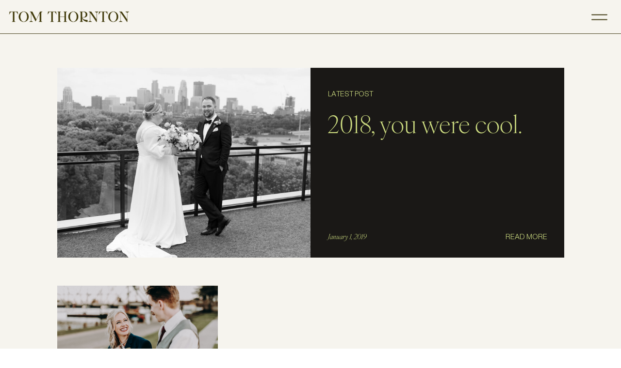

--- FILE ---
content_type: text/html; charset=UTF-8
request_url: https://tomthorntonphotography.com/category/educational/
body_size: 14243
content:
<!DOCTYPE html>
<html lang="en-US" class="d">
<head>
<link rel="stylesheet" type="text/css" href="//lib.showit.co/engine/2.3.1/showit.css" />
<meta name='robots' content='index, follow, max-image-preview:large, max-snippet:-1, max-video-preview:-1' />

            <script data-no-defer="1" data-ezscrex="false" data-cfasync="false" data-pagespeed-no-defer data-cookieconsent="ignore">
                var ctPublicFunctions = {"_ajax_nonce":"11297fe65c","_rest_nonce":"be1f9628a1","_ajax_url":"\/wp-admin\/admin-ajax.php","_rest_url":"https:\/\/tomthorntonphotography.com\/wp-json\/","data__cookies_type":"native","data__ajax_type":false,"data__bot_detector_enabled":1,"data__frontend_data_log_enabled":1,"cookiePrefix":"","wprocket_detected":false,"host_url":"tomthorntonphotography.com","text__ee_click_to_select":"Click to select the whole data","text__ee_original_email":"The complete one is","text__ee_got_it":"Got it","text__ee_blocked":"Blocked","text__ee_cannot_connect":"Cannot connect","text__ee_cannot_decode":"Can not decode email. Unknown reason","text__ee_email_decoder":"CleanTalk email decoder","text__ee_wait_for_decoding":"The magic is on the way!","text__ee_decoding_process":"Please wait a few seconds while we decode the contact data."}
            </script>
        
            <script data-no-defer="1" data-ezscrex="false" data-cfasync="false" data-pagespeed-no-defer data-cookieconsent="ignore">
                var ctPublic = {"_ajax_nonce":"11297fe65c","settings__forms__check_internal":"0","settings__forms__check_external":"0","settings__forms__force_protection":0,"settings__forms__search_test":"0","settings__data__bot_detector_enabled":1,"settings__sfw__anti_crawler":0,"blog_home":"https:\/\/tomthorntonphotography.com\/","pixel__setting":"3","pixel__enabled":false,"pixel__url":"https:\/\/moderate11-v4.cleantalk.org\/pixel\/d32332f6d85cd38f9323e03ba30c2fa6.gif","data__email_check_before_post":"1","data__email_check_exist_post":1,"data__cookies_type":"native","data__key_is_ok":true,"data__visible_fields_required":true,"wl_brandname":"Anti-Spam by CleanTalk","wl_brandname_short":"CleanTalk","ct_checkjs_key":655322219,"emailEncoderPassKey":"162da4c8f7e252eb6801c41eea3c0221","bot_detector_forms_excluded":"W10=","advancedCacheExists":false,"varnishCacheExists":false,"wc_ajax_add_to_cart":false}
            </script>
        
	<!-- This site is optimized with the Yoast SEO plugin v26.0 - https://yoast.com/wordpress/plugins/seo/ -->
	<title>Educational Archives - tomthorntonphotography.com</title>
	<link rel="canonical" href="https://tomthorntonphotography.com/category/educational/" />
	<meta property="og:locale" content="en_US" />
	<meta property="og:type" content="article" />
	<meta property="og:title" content="Educational Archives - tomthorntonphotography.com" />
	<meta property="og:url" content="https://tomthorntonphotography.com/category/educational/" />
	<meta property="og:site_name" content="tomthorntonphotography.com" />
	<meta name="twitter:card" content="summary_large_image" />
	<script type="application/ld+json" class="yoast-schema-graph">{"@context":"https://schema.org","@graph":[{"@type":"CollectionPage","@id":"https://tomthorntonphotography.com/category/educational/","url":"https://tomthorntonphotography.com/category/educational/","name":"Educational Archives - tomthorntonphotography.com","isPartOf":{"@id":"https://tomthorntonphotography.com/#website"},"primaryImageOfPage":{"@id":"https://tomthorntonphotography.com/category/educational/#primaryimage"},"image":{"@id":"https://tomthorntonphotography.com/category/educational/#primaryimage"},"thumbnailUrl":"https://tomthorntonphotography.com/wp-content/uploads/sites/22421/2019/01/Tom-Thornton-Photography-minneapolis-minnesota-engagement-photographer_0077.jpeg","breadcrumb":{"@id":"https://tomthorntonphotography.com/category/educational/#breadcrumb"},"inLanguage":"en-US"},{"@type":"ImageObject","inLanguage":"en-US","@id":"https://tomthorntonphotography.com/category/educational/#primaryimage","url":"https://tomthorntonphotography.com/wp-content/uploads/sites/22421/2019/01/Tom-Thornton-Photography-minneapolis-minnesota-engagement-photographer_0077.jpeg","contentUrl":"https://tomthorntonphotography.com/wp-content/uploads/sites/22421/2019/01/Tom-Thornton-Photography-minneapolis-minnesota-engagement-photographer_0077.jpeg","width":1500,"height":1001},{"@type":"BreadcrumbList","@id":"https://tomthorntonphotography.com/category/educational/#breadcrumb","itemListElement":[{"@type":"ListItem","position":1,"name":"Home","item":"https://tomthorntonphotography.com/"},{"@type":"ListItem","position":2,"name":"Educational"}]},{"@type":"WebSite","@id":"https://tomthorntonphotography.com/#website","url":"https://tomthorntonphotography.com/","name":"tomthorntonphotography.com","description":"","potentialAction":[{"@type":"SearchAction","target":{"@type":"EntryPoint","urlTemplate":"https://tomthorntonphotography.com/?s={search_term_string}"},"query-input":{"@type":"PropertyValueSpecification","valueRequired":true,"valueName":"search_term_string"}}],"inLanguage":"en-US"}]}</script>
	<!-- / Yoast SEO plugin. -->


<link rel='dns-prefetch' href='//fd.cleantalk.org' />
<link rel="alternate" type="application/rss+xml" title="tomthorntonphotography.com &raquo; Feed" href="https://tomthorntonphotography.com/feed/" />
<link rel="alternate" type="application/rss+xml" title="tomthorntonphotography.com &raquo; Comments Feed" href="https://tomthorntonphotography.com/comments/feed/" />
<link rel="alternate" type="application/rss+xml" title="tomthorntonphotography.com &raquo; Educational Category Feed" href="https://tomthorntonphotography.com/category/educational/feed/" />
<script type="text/javascript">
/* <![CDATA[ */
window._wpemojiSettings = {"baseUrl":"https:\/\/s.w.org\/images\/core\/emoji\/16.0.1\/72x72\/","ext":".png","svgUrl":"https:\/\/s.w.org\/images\/core\/emoji\/16.0.1\/svg\/","svgExt":".svg","source":{"concatemoji":"https:\/\/tomthorntonphotography.com\/wp-includes\/js\/wp-emoji-release.min.js?ver=6.8.3"}};
/*! This file is auto-generated */
!function(s,n){var o,i,e;function c(e){try{var t={supportTests:e,timestamp:(new Date).valueOf()};sessionStorage.setItem(o,JSON.stringify(t))}catch(e){}}function p(e,t,n){e.clearRect(0,0,e.canvas.width,e.canvas.height),e.fillText(t,0,0);var t=new Uint32Array(e.getImageData(0,0,e.canvas.width,e.canvas.height).data),a=(e.clearRect(0,0,e.canvas.width,e.canvas.height),e.fillText(n,0,0),new Uint32Array(e.getImageData(0,0,e.canvas.width,e.canvas.height).data));return t.every(function(e,t){return e===a[t]})}function u(e,t){e.clearRect(0,0,e.canvas.width,e.canvas.height),e.fillText(t,0,0);for(var n=e.getImageData(16,16,1,1),a=0;a<n.data.length;a++)if(0!==n.data[a])return!1;return!0}function f(e,t,n,a){switch(t){case"flag":return n(e,"\ud83c\udff3\ufe0f\u200d\u26a7\ufe0f","\ud83c\udff3\ufe0f\u200b\u26a7\ufe0f")?!1:!n(e,"\ud83c\udde8\ud83c\uddf6","\ud83c\udde8\u200b\ud83c\uddf6")&&!n(e,"\ud83c\udff4\udb40\udc67\udb40\udc62\udb40\udc65\udb40\udc6e\udb40\udc67\udb40\udc7f","\ud83c\udff4\u200b\udb40\udc67\u200b\udb40\udc62\u200b\udb40\udc65\u200b\udb40\udc6e\u200b\udb40\udc67\u200b\udb40\udc7f");case"emoji":return!a(e,"\ud83e\udedf")}return!1}function g(e,t,n,a){var r="undefined"!=typeof WorkerGlobalScope&&self instanceof WorkerGlobalScope?new OffscreenCanvas(300,150):s.createElement("canvas"),o=r.getContext("2d",{willReadFrequently:!0}),i=(o.textBaseline="top",o.font="600 32px Arial",{});return e.forEach(function(e){i[e]=t(o,e,n,a)}),i}function t(e){var t=s.createElement("script");t.src=e,t.defer=!0,s.head.appendChild(t)}"undefined"!=typeof Promise&&(o="wpEmojiSettingsSupports",i=["flag","emoji"],n.supports={everything:!0,everythingExceptFlag:!0},e=new Promise(function(e){s.addEventListener("DOMContentLoaded",e,{once:!0})}),new Promise(function(t){var n=function(){try{var e=JSON.parse(sessionStorage.getItem(o));if("object"==typeof e&&"number"==typeof e.timestamp&&(new Date).valueOf()<e.timestamp+604800&&"object"==typeof e.supportTests)return e.supportTests}catch(e){}return null}();if(!n){if("undefined"!=typeof Worker&&"undefined"!=typeof OffscreenCanvas&&"undefined"!=typeof URL&&URL.createObjectURL&&"undefined"!=typeof Blob)try{var e="postMessage("+g.toString()+"("+[JSON.stringify(i),f.toString(),p.toString(),u.toString()].join(",")+"));",a=new Blob([e],{type:"text/javascript"}),r=new Worker(URL.createObjectURL(a),{name:"wpTestEmojiSupports"});return void(r.onmessage=function(e){c(n=e.data),r.terminate(),t(n)})}catch(e){}c(n=g(i,f,p,u))}t(n)}).then(function(e){for(var t in e)n.supports[t]=e[t],n.supports.everything=n.supports.everything&&n.supports[t],"flag"!==t&&(n.supports.everythingExceptFlag=n.supports.everythingExceptFlag&&n.supports[t]);n.supports.everythingExceptFlag=n.supports.everythingExceptFlag&&!n.supports.flag,n.DOMReady=!1,n.readyCallback=function(){n.DOMReady=!0}}).then(function(){return e}).then(function(){var e;n.supports.everything||(n.readyCallback(),(e=n.source||{}).concatemoji?t(e.concatemoji):e.wpemoji&&e.twemoji&&(t(e.twemoji),t(e.wpemoji)))}))}((window,document),window._wpemojiSettings);
/* ]]> */
</script>
<style id='wp-emoji-styles-inline-css' type='text/css'>

	img.wp-smiley, img.emoji {
		display: inline !important;
		border: none !important;
		box-shadow: none !important;
		height: 1em !important;
		width: 1em !important;
		margin: 0 0.07em !important;
		vertical-align: -0.1em !important;
		background: none !important;
		padding: 0 !important;
	}
</style>
<link rel='stylesheet' id='wp-block-library-css' href='https://tomthorntonphotography.com/wp-includes/css/dist/block-library/style.min.css?ver=6.8.3' type='text/css' media='all' />
<style id='classic-theme-styles-inline-css' type='text/css'>
/*! This file is auto-generated */
.wp-block-button__link{color:#fff;background-color:#32373c;border-radius:9999px;box-shadow:none;text-decoration:none;padding:calc(.667em + 2px) calc(1.333em + 2px);font-size:1.125em}.wp-block-file__button{background:#32373c;color:#fff;text-decoration:none}
</style>
<style id='global-styles-inline-css' type='text/css'>
:root{--wp--preset--aspect-ratio--square: 1;--wp--preset--aspect-ratio--4-3: 4/3;--wp--preset--aspect-ratio--3-4: 3/4;--wp--preset--aspect-ratio--3-2: 3/2;--wp--preset--aspect-ratio--2-3: 2/3;--wp--preset--aspect-ratio--16-9: 16/9;--wp--preset--aspect-ratio--9-16: 9/16;--wp--preset--color--black: #000000;--wp--preset--color--cyan-bluish-gray: #abb8c3;--wp--preset--color--white: #ffffff;--wp--preset--color--pale-pink: #f78da7;--wp--preset--color--vivid-red: #cf2e2e;--wp--preset--color--luminous-vivid-orange: #ff6900;--wp--preset--color--luminous-vivid-amber: #fcb900;--wp--preset--color--light-green-cyan: #7bdcb5;--wp--preset--color--vivid-green-cyan: #00d084;--wp--preset--color--pale-cyan-blue: #8ed1fc;--wp--preset--color--vivid-cyan-blue: #0693e3;--wp--preset--color--vivid-purple: #9b51e0;--wp--preset--gradient--vivid-cyan-blue-to-vivid-purple: linear-gradient(135deg,rgba(6,147,227,1) 0%,rgb(155,81,224) 100%);--wp--preset--gradient--light-green-cyan-to-vivid-green-cyan: linear-gradient(135deg,rgb(122,220,180) 0%,rgb(0,208,130) 100%);--wp--preset--gradient--luminous-vivid-amber-to-luminous-vivid-orange: linear-gradient(135deg,rgba(252,185,0,1) 0%,rgba(255,105,0,1) 100%);--wp--preset--gradient--luminous-vivid-orange-to-vivid-red: linear-gradient(135deg,rgba(255,105,0,1) 0%,rgb(207,46,46) 100%);--wp--preset--gradient--very-light-gray-to-cyan-bluish-gray: linear-gradient(135deg,rgb(238,238,238) 0%,rgb(169,184,195) 100%);--wp--preset--gradient--cool-to-warm-spectrum: linear-gradient(135deg,rgb(74,234,220) 0%,rgb(151,120,209) 20%,rgb(207,42,186) 40%,rgb(238,44,130) 60%,rgb(251,105,98) 80%,rgb(254,248,76) 100%);--wp--preset--gradient--blush-light-purple: linear-gradient(135deg,rgb(255,206,236) 0%,rgb(152,150,240) 100%);--wp--preset--gradient--blush-bordeaux: linear-gradient(135deg,rgb(254,205,165) 0%,rgb(254,45,45) 50%,rgb(107,0,62) 100%);--wp--preset--gradient--luminous-dusk: linear-gradient(135deg,rgb(255,203,112) 0%,rgb(199,81,192) 50%,rgb(65,88,208) 100%);--wp--preset--gradient--pale-ocean: linear-gradient(135deg,rgb(255,245,203) 0%,rgb(182,227,212) 50%,rgb(51,167,181) 100%);--wp--preset--gradient--electric-grass: linear-gradient(135deg,rgb(202,248,128) 0%,rgb(113,206,126) 100%);--wp--preset--gradient--midnight: linear-gradient(135deg,rgb(2,3,129) 0%,rgb(40,116,252) 100%);--wp--preset--font-size--small: 13px;--wp--preset--font-size--medium: 20px;--wp--preset--font-size--large: 36px;--wp--preset--font-size--x-large: 42px;--wp--preset--spacing--20: 0.44rem;--wp--preset--spacing--30: 0.67rem;--wp--preset--spacing--40: 1rem;--wp--preset--spacing--50: 1.5rem;--wp--preset--spacing--60: 2.25rem;--wp--preset--spacing--70: 3.38rem;--wp--preset--spacing--80: 5.06rem;--wp--preset--shadow--natural: 6px 6px 9px rgba(0, 0, 0, 0.2);--wp--preset--shadow--deep: 12px 12px 50px rgba(0, 0, 0, 0.4);--wp--preset--shadow--sharp: 6px 6px 0px rgba(0, 0, 0, 0.2);--wp--preset--shadow--outlined: 6px 6px 0px -3px rgba(255, 255, 255, 1), 6px 6px rgba(0, 0, 0, 1);--wp--preset--shadow--crisp: 6px 6px 0px rgba(0, 0, 0, 1);}:where(.is-layout-flex){gap: 0.5em;}:where(.is-layout-grid){gap: 0.5em;}body .is-layout-flex{display: flex;}.is-layout-flex{flex-wrap: wrap;align-items: center;}.is-layout-flex > :is(*, div){margin: 0;}body .is-layout-grid{display: grid;}.is-layout-grid > :is(*, div){margin: 0;}:where(.wp-block-columns.is-layout-flex){gap: 2em;}:where(.wp-block-columns.is-layout-grid){gap: 2em;}:where(.wp-block-post-template.is-layout-flex){gap: 1.25em;}:where(.wp-block-post-template.is-layout-grid){gap: 1.25em;}.has-black-color{color: var(--wp--preset--color--black) !important;}.has-cyan-bluish-gray-color{color: var(--wp--preset--color--cyan-bluish-gray) !important;}.has-white-color{color: var(--wp--preset--color--white) !important;}.has-pale-pink-color{color: var(--wp--preset--color--pale-pink) !important;}.has-vivid-red-color{color: var(--wp--preset--color--vivid-red) !important;}.has-luminous-vivid-orange-color{color: var(--wp--preset--color--luminous-vivid-orange) !important;}.has-luminous-vivid-amber-color{color: var(--wp--preset--color--luminous-vivid-amber) !important;}.has-light-green-cyan-color{color: var(--wp--preset--color--light-green-cyan) !important;}.has-vivid-green-cyan-color{color: var(--wp--preset--color--vivid-green-cyan) !important;}.has-pale-cyan-blue-color{color: var(--wp--preset--color--pale-cyan-blue) !important;}.has-vivid-cyan-blue-color{color: var(--wp--preset--color--vivid-cyan-blue) !important;}.has-vivid-purple-color{color: var(--wp--preset--color--vivid-purple) !important;}.has-black-background-color{background-color: var(--wp--preset--color--black) !important;}.has-cyan-bluish-gray-background-color{background-color: var(--wp--preset--color--cyan-bluish-gray) !important;}.has-white-background-color{background-color: var(--wp--preset--color--white) !important;}.has-pale-pink-background-color{background-color: var(--wp--preset--color--pale-pink) !important;}.has-vivid-red-background-color{background-color: var(--wp--preset--color--vivid-red) !important;}.has-luminous-vivid-orange-background-color{background-color: var(--wp--preset--color--luminous-vivid-orange) !important;}.has-luminous-vivid-amber-background-color{background-color: var(--wp--preset--color--luminous-vivid-amber) !important;}.has-light-green-cyan-background-color{background-color: var(--wp--preset--color--light-green-cyan) !important;}.has-vivid-green-cyan-background-color{background-color: var(--wp--preset--color--vivid-green-cyan) !important;}.has-pale-cyan-blue-background-color{background-color: var(--wp--preset--color--pale-cyan-blue) !important;}.has-vivid-cyan-blue-background-color{background-color: var(--wp--preset--color--vivid-cyan-blue) !important;}.has-vivid-purple-background-color{background-color: var(--wp--preset--color--vivid-purple) !important;}.has-black-border-color{border-color: var(--wp--preset--color--black) !important;}.has-cyan-bluish-gray-border-color{border-color: var(--wp--preset--color--cyan-bluish-gray) !important;}.has-white-border-color{border-color: var(--wp--preset--color--white) !important;}.has-pale-pink-border-color{border-color: var(--wp--preset--color--pale-pink) !important;}.has-vivid-red-border-color{border-color: var(--wp--preset--color--vivid-red) !important;}.has-luminous-vivid-orange-border-color{border-color: var(--wp--preset--color--luminous-vivid-orange) !important;}.has-luminous-vivid-amber-border-color{border-color: var(--wp--preset--color--luminous-vivid-amber) !important;}.has-light-green-cyan-border-color{border-color: var(--wp--preset--color--light-green-cyan) !important;}.has-vivid-green-cyan-border-color{border-color: var(--wp--preset--color--vivid-green-cyan) !important;}.has-pale-cyan-blue-border-color{border-color: var(--wp--preset--color--pale-cyan-blue) !important;}.has-vivid-cyan-blue-border-color{border-color: var(--wp--preset--color--vivid-cyan-blue) !important;}.has-vivid-purple-border-color{border-color: var(--wp--preset--color--vivid-purple) !important;}.has-vivid-cyan-blue-to-vivid-purple-gradient-background{background: var(--wp--preset--gradient--vivid-cyan-blue-to-vivid-purple) !important;}.has-light-green-cyan-to-vivid-green-cyan-gradient-background{background: var(--wp--preset--gradient--light-green-cyan-to-vivid-green-cyan) !important;}.has-luminous-vivid-amber-to-luminous-vivid-orange-gradient-background{background: var(--wp--preset--gradient--luminous-vivid-amber-to-luminous-vivid-orange) !important;}.has-luminous-vivid-orange-to-vivid-red-gradient-background{background: var(--wp--preset--gradient--luminous-vivid-orange-to-vivid-red) !important;}.has-very-light-gray-to-cyan-bluish-gray-gradient-background{background: var(--wp--preset--gradient--very-light-gray-to-cyan-bluish-gray) !important;}.has-cool-to-warm-spectrum-gradient-background{background: var(--wp--preset--gradient--cool-to-warm-spectrum) !important;}.has-blush-light-purple-gradient-background{background: var(--wp--preset--gradient--blush-light-purple) !important;}.has-blush-bordeaux-gradient-background{background: var(--wp--preset--gradient--blush-bordeaux) !important;}.has-luminous-dusk-gradient-background{background: var(--wp--preset--gradient--luminous-dusk) !important;}.has-pale-ocean-gradient-background{background: var(--wp--preset--gradient--pale-ocean) !important;}.has-electric-grass-gradient-background{background: var(--wp--preset--gradient--electric-grass) !important;}.has-midnight-gradient-background{background: var(--wp--preset--gradient--midnight) !important;}.has-small-font-size{font-size: var(--wp--preset--font-size--small) !important;}.has-medium-font-size{font-size: var(--wp--preset--font-size--medium) !important;}.has-large-font-size{font-size: var(--wp--preset--font-size--large) !important;}.has-x-large-font-size{font-size: var(--wp--preset--font-size--x-large) !important;}
:where(.wp-block-post-template.is-layout-flex){gap: 1.25em;}:where(.wp-block-post-template.is-layout-grid){gap: 1.25em;}
:where(.wp-block-columns.is-layout-flex){gap: 2em;}:where(.wp-block-columns.is-layout-grid){gap: 2em;}
:root :where(.wp-block-pullquote){font-size: 1.5em;line-height: 1.6;}
</style>
<link rel='stylesheet' id='cleantalk-public-css-css' href='https://tomthorntonphotography.com/wp-content/plugins/cleantalk-spam-protect/css/cleantalk-public.min.css?ver=6.64_1758576198' type='text/css' media='all' />
<link rel='stylesheet' id='cleantalk-email-decoder-css-css' href='https://tomthorntonphotography.com/wp-content/plugins/cleantalk-spam-protect/css/cleantalk-email-decoder.min.css?ver=6.64_1758576198' type='text/css' media='all' />
<script type="text/javascript" src="https://tomthorntonphotography.com/wp-content/plugins/cleantalk-spam-protect/js/apbct-public-bundle.min.js?ver=6.64_1758576198" id="apbct-public-bundle.min-js-js"></script>
<script type="text/javascript" src="https://fd.cleantalk.org/ct-bot-detector-wrapper.js?ver=6.64" id="ct_bot_detector-js" defer="defer" data-wp-strategy="defer"></script>
<script type="text/javascript" src="https://tomthorntonphotography.com/wp-includes/js/jquery/jquery.min.js?ver=3.7.1" id="jquery-core-js"></script>
<script type="text/javascript" src="https://tomthorntonphotography.com/wp-includes/js/jquery/jquery-migrate.min.js?ver=3.4.1" id="jquery-migrate-js"></script>
<script type="text/javascript" src="https://tomthorntonphotography.com/wp-content/plugins/showit/public/js/showit.js?ver=1765978825" id="si-script-js"></script>
<link rel="https://api.w.org/" href="https://tomthorntonphotography.com/wp-json/" /><link rel="alternate" title="JSON" type="application/json" href="https://tomthorntonphotography.com/wp-json/wp/v2/categories/23" /><link rel="EditURI" type="application/rsd+xml" title="RSD" href="https://tomthorntonphotography.com/xmlrpc.php?rsd" />
		<script type="text/javascript" async defer data-pin-color="red"  data-pin-hover="true"
			src="https://tomthorntonphotography.com/wp-content/plugins/pinterest-pin-it-button-on-image-hover-and-post/js/pinit.js"></script>
		
<meta charset="UTF-8" />
<meta name="viewport" content="width=device-width, initial-scale=1" />
<link rel="icon" type="image/png" href="//static.showit.co/200/lkLqya64QNegzNzfOXH0zw/148610/favicon_2.png" />
<link rel="preconnect" href="https://static.showit.co" />

<link rel="preconnect" href="https://fonts.googleapis.com">
<link rel="preconnect" href="https://fonts.gstatic.com" crossorigin>
<link href="https://fonts.googleapis.com/css?family=Almarai:300|Almarai:regular" rel="stylesheet" type="text/css"/>
<style>
@font-face{font-family:IvyoraDisplayLight;src:url('//static.showit.co/file/Rjym9RZyLzY-T67qE67Jpw/148610/ivyoradisplay-light.woff');}
@font-face{font-family:IvyoraDisplayLightItalic;src:url('//static.showit.co/file/VAt9PNFaoeTRhrH1HL2ewQ/148610/ivyoradisplay-lightitalic.woff');}
</style>
<script id="init_data" type="application/json">
{"mobile":{"w":320},"desktop":{"w":1200,"bgFillType":"color","bgColor":"colors-7"},"sid":"b2se6ao9tmswurbqkyt11q","break":768,"assetURL":"//static.showit.co","contactFormId":"148610/276008","cfAction":"aHR0cHM6Ly9jbGllbnRzZXJ2aWNlLnNob3dpdC5jby9jb250YWN0Zm9ybQ==","sgAction":"aHR0cHM6Ly9jbGllbnRzZXJ2aWNlLnNob3dpdC5jby9zb2NpYWxncmlk","blockData":[{"slug":"menu","visible":"a","states":[],"d":{"h":750,"w":1200,"locking":{"side":"t"},"nature":"wH","trIn":{"type":"fade"},"trOut":{"type":"fade"},"stateTrIn":{"type":"none"},"stateTrOut":{"type":"none"},"bgFillType":"color","bgColor":"colors-3","bgMediaType":"none","tr":{"in":{"cl":"fadeIn","d":"0.5","dl":"0"},"out":{"cl":"fadeOut","d":"0.5","dl":"0"}}},"m":{"h":477,"w":320,"locking":{"side":"t"},"nature":"wH","trIn":{"type":"fade"},"trOut":{"type":"fade"},"stateTrIn":{"type":"none"},"stateTrOut":{"type":"none"},"bgFillType":"color","bgColor":"colors-3","bgMediaType":"none","tr":{"in":{"cl":"fadeIn","d":"0.5","dl":"0"},"out":{"cl":"fadeOut","d":"0.5","dl":"0"}}}},{"slug":"nav-brad-mobile","visible":"a","states":[],"d":{"h":70,"w":1200,"bgFillType":"color","bgColor":"#f6f4ee:100","bgMediaType":"none"},"m":{"h":60,"w":320,"bgFillType":"color","bgColor":"#f6f4ee:100","bgMediaType":"none"}},{"slug":"latest-post","visible":"a","states":[{"d":{"bgFillType":"color","bgColor":"#000000:0","bgMediaType":"none"},"m":{"bgFillType":"color","bgColor":"#000000:0","bgMediaType":"none"},"slug":"latest-post"}],"d":{"h":475,"w":1200,"bgFillType":"color","bgColor":"colors-4","bgMediaType":"none"},"m":{"h":512,"w":320,"bgFillType":"color","bgColor":"colors-4","bgMediaType":"none"},"stateTrans":[{}]},{"slug":"post-list","visible":"a","states":[{"d":{"bgFillType":"color","bgColor":"#000000:0","bgMediaType":"none"},"m":{"bgFillType":"color","bgColor":"#000000:0","bgMediaType":"none"},"slug":"view-1"},{"d":{"bgFillType":"color","bgColor":"#000000:0","bgMediaType":"none"},"m":{"bgFillType":"color","bgColor":"#000000:0","bgMediaType":"none"},"slug":"view-2"},{"d":{"bgFillType":"color","bgColor":"#000000:0","bgMediaType":"none"},"m":{"bgFillType":"color","bgColor":"#000000:0","bgMediaType":"none"},"slug":"view-3"},{"d":{"bgFillType":"color","bgColor":"#000000:0","bgMediaType":"none"},"m":{"bgFillType":"color","bgColor":"#000000:0","bgMediaType":"none"},"slug":"view-4"},{"d":{"bgFillType":"color","bgColor":"#000000:0","bgMediaType":"none"},"m":{"bgFillType":"color","bgColor":"#000000:0","bgMediaType":"none"},"slug":"view-5"},{"d":{"bgFillType":"color","bgColor":"#000000:0","bgMediaType":"none"},"m":{"bgFillType":"color","bgColor":"#000000:0","bgMediaType":"none"},"slug":"view-6"}],"d":{"h":942,"w":1200,"bgFillType":"color","bgColor":"colors-4","bgMediaType":"none"},"m":{"h":2286,"w":320,"nature":"dH","bgFillType":"color","bgColor":"colors-4","bgMediaType":"none"},"stateTrans":[{},{},{},{},{},{}]},{"slug":"footer","visible":"a","states":[],"d":{"h":583,"w":1200,"bgFillType":"color","bgColor":"#857d35:100","bgMediaType":"none"},"m":{"h":700,"w":320,"bgFillType":"color","bgColor":"#857d35:100","bgMediaType":"none"}}],"elementData":[{"type":"icon","visible":"a","id":"menu_0","blockId":"menu","m":{"x":264,"y":21,"w":36,"h":33,"a":0,"lockV":"t"},"d":{"x":1133,"y":21,"w":44,"h":44,"a":0,"lockH":"r","lockV":"t"},"pc":[{"type":"hide","block":"menu"}]},{"type":"graphic","visible":"d","id":"menu_1","blockId":"menu","m":{"x":107,"y":30,"w":107,"h":140,"a":0},"d":{"x":0,"y":0,"w":600,"h":750,"a":0,"lockH":"ls","lockV":"s"},"c":{"key":"IT_kSZEdNB0kGqP1BMncCA/148610/minneapolis-wedding-photographer-12.jpg","aspect_ratio":0.7326}},{"type":"graphic","visible":"a","id":"menu_2","blockId":"menu","m":{"x":243,"y":379,"w":54,"h":64,"a":0,"lockV":"b"},"d":{"x":1092,"y":624,"w":78,"h":93,"a":0,"lockH":"r"},"c":{"key":"4vFj9OkebSSam4AXY5d18g/148610/minneapolis-wedding-photographer-25.png","aspect_ratio":0.99502}},{"type":"text","visible":"a","id":"menu_3","blockId":"menu","m":{"x":155,"y":329,"w":138,"h":23,"a":0},"d":{"x":934,"y":540,"w":231,"h":35,"a":0,"lockH":"r"}},{"type":"text","visible":"a","id":"menu_4","blockId":"menu","m":{"x":155,"y":74,"w":138,"h":23,"a":0},"d":{"x":934,"y":107,"w":231,"h":35,"a":0,"lockH":"r"}},{"type":"text","visible":"a","id":"menu_5","blockId":"menu","m":{"x":155,"y":110,"w":138,"h":23,"a":0},"d":{"x":934,"y":169,"w":231,"h":35,"a":0,"lockH":"r"}},{"type":"text","visible":"a","id":"menu_6","blockId":"menu","m":{"x":128,"y":220,"w":165,"h":23,"a":0},"d":{"x":885,"y":354,"w":280,"h":35,"a":0,"lockH":"r"}},{"type":"text","visible":"a","id":"menu_7","blockId":"menu","m":{"x":155,"y":256,"w":138,"h":23,"a":0},"d":{"x":934,"y":416,"w":231,"h":35,"a":0,"lockH":"r"}},{"type":"text","visible":"a","id":"menu_8","blockId":"menu","m":{"x":155,"y":293,"w":138,"h":23,"a":0},"d":{"x":934,"y":478,"w":231,"h":35,"a":0,"lockH":"r"}},{"type":"text","visible":"a","id":"menu_9","blockId":"menu","m":{"x":128,"y":147,"w":165,"h":23,"a":0},"d":{"x":934,"y":231,"w":231,"h":35,"a":0,"lockH":"r"}},{"type":"text","visible":"a","id":"menu_10","blockId":"menu","m":{"x":65,"y":183,"w":228,"h":23,"a":0},"d":{"x":885,"y":293,"w":280,"h":35,"a":0,"lockH":"r"}},{"type":"graphic","visible":"a","id":"nav-brad-mobile_0","blockId":"nav-brad-mobile","m":{"x":17,"y":22,"w":184,"h":17,"a":0},"d":{"x":17,"y":22,"w":251,"h":25,"a":0,"lockH":"l"},"c":{"key":"nyiLhAgJTk_r0XGNOoyKlQ/148610/engagement-photography-minneapolis-16.png","aspect_ratio":9.77027}},{"type":"icon","visible":"a","id":"nav-brad-mobile_1","blockId":"nav-brad-mobile","m":{"x":268,"y":15,"w":31,"h":31,"a":0},"d":{"x":1134,"y":14,"w":43,"h":43,"a":0,"lockH":"r"},"pc":[{"type":"show","block":"menu"}]},{"type":"line","visible":"a","id":"nav-brad-mobile_2","blockId":"nav-brad-mobile","m":{"x":-7,"y":59,"w":339,"h":1,"a":0},"d":{"x":-16,"y":69,"w":1232,"h":1,"a":0,"lockH":"s"}},{"type":"graphic","visible":"a","id":"latest-post_latest-post_0","blockId":"latest-post","m":{"x":0,"y":0,"w":320,"h":220,"a":0},"d":{"x":78,"y":70,"w":523,"h":392,"a":0},"c":{"key":"OrFsl3kPUznMC9uhgX575A/148610/lauren_and_mike_wedding-144.jpg","aspect_ratio":1.49927}},{"type":"simple","visible":"a","id":"latest-post_latest-post_1","blockId":"latest-post","m":{"x":0,"y":220,"w":320,"h":293,"a":0},"d":{"x":600,"y":70,"w":523,"h":392,"a":0}},{"type":"text","visible":"a","id":"latest-post_latest-post_2","blockId":"latest-post","m":{"x":21,"y":264,"w":278,"h":180,"a":0},"d":{"x":635,"y":159,"w":453,"h":144,"a":0}},{"type":"text","visible":"a","id":"latest-post_latest-post_3","blockId":"latest-post","m":{"x":141,"y":471,"w":158,"h":17,"a":0},"d":{"x":845,"y":409,"w":243,"h":18,"a":0}},{"type":"text","visible":"a","id":"latest-post_latest-post_4","blockId":"latest-post","m":{"x":21,"y":241,"w":278,"h":23,"a":0},"d":{"x":636,"y":114,"w":452,"h":26,"a":0}},{"type":"text","visible":"a","id":"latest-post_latest-post_5","blockId":"latest-post","m":{"x":22,"y":471,"w":138,"h":17,"a":0},"d":{"x":636,"y":409,"w":113,"h":18,"a":0}},{"type":"graphic","visible":"a","id":"post-list_view-1_0","blockId":"post-list","m":{"x":0,"y":0,"w":320,"h":200,"a":0},"d":{"x":78,"y":45,"w":331,"h":220,"a":0},"c":{"key":"OrFsl3kPUznMC9uhgX575A/148610/lauren_and_mike_wedding-144.jpg","aspect_ratio":1.49927}},{"type":"text","visible":"a","id":"post-list_view-1_1","blockId":"post-list","m":{"x":99,"y":322,"w":122,"h":29,"a":0},"d":{"x":78,"y":379,"w":331,"h":26,"a":0}},{"type":"text","visible":"a","id":"post-list_view-1_2","blockId":"post-list","m":{"x":35,"y":218,"w":250,"h":95,"a":0},"d":{"x":78,"y":282,"w":331,"h":81,"a":0}},{"type":"graphic","visible":"a","id":"post-list_view-2_0","blockId":"post-list","m":{"x":0,"y":1837,"w":320,"h":200,"a":0},"d":{"x":435,"y":45,"w":331,"h":220,"a":0},"c":{"key":"OrFsl3kPUznMC9uhgX575A/148610/lauren_and_mike_wedding-144.jpg","aspect_ratio":1.49927}},{"type":"text","visible":"a","id":"post-list_view-2_1","blockId":"post-list","m":{"x":99,"y":695,"w":122,"h":29,"a":0},"d":{"x":435,"y":379,"w":331,"h":26,"a":0}},{"type":"text","visible":"a","id":"post-list_view-2_2","blockId":"post-list","m":{"x":35,"y":587,"w":250,"h":95,"a":0},"d":{"x":435,"y":282,"w":331,"h":81,"a":0}},{"type":"graphic","visible":"a","id":"post-list_view-3_0","blockId":"post-list","m":{"x":0,"y":737,"w":320,"h":200,"a":0},"d":{"x":792,"y":45,"w":331,"h":220,"a":0},"c":{"key":"OrFsl3kPUznMC9uhgX575A/148610/lauren_and_mike_wedding-144.jpg","aspect_ratio":1.49927}},{"type":"text","visible":"a","id":"post-list_view-3_1","blockId":"post-list","m":{"x":99,"y":1062,"w":121.79999999999998,"h":29,"a":0},"d":{"x":792,"y":379,"w":331,"h":26,"a":0}},{"type":"text","visible":"a","id":"post-list_view-3_2","blockId":"post-list","m":{"x":35,"y":958,"w":250,"h":95,"a":0},"d":{"x":792,"y":282,"w":331,"h":81,"a":0}},{"type":"graphic","visible":"a","id":"post-list_view-4_0","blockId":"post-list","m":{"x":0,"y":1102,"w":320,"h":200,"a":0},"d":{"x":78,"y":428,"w":331,"h":220,"a":0},"c":{"key":"OrFsl3kPUznMC9uhgX575A/148610/lauren_and_mike_wedding-144.jpg","aspect_ratio":1.49927}},{"type":"text","visible":"a","id":"post-list_view-4_1","blockId":"post-list","m":{"x":99,"y":1435,"w":122,"h":29,"a":0},"d":{"x":78,"y":762,"w":331,"h":26,"a":0}},{"type":"text","visible":"a","id":"post-list_view-4_2","blockId":"post-list","m":{"x":35,"y":1325,"w":250,"h":95,"a":0},"d":{"x":78,"y":665,"w":331,"h":81,"a":0}},{"type":"graphic","visible":"a","id":"post-list_view-5_0","blockId":"post-list","m":{"x":0,"y":1472,"w":320,"h":200,"a":0},"d":{"x":435,"y":428,"w":331,"h":220,"a":0},"c":{"key":"OrFsl3kPUznMC9uhgX575A/148610/lauren_and_mike_wedding-144.jpg","aspect_ratio":1.49927}},{"type":"text","visible":"a","id":"post-list_view-5_1","blockId":"post-list","m":{"x":99,"y":1798,"w":122,"h":29,"a":0},"d":{"x":435,"y":762,"w":331,"h":26,"a":0}},{"type":"text","visible":"a","id":"post-list_view-5_2","blockId":"post-list","m":{"x":35,"y":1692,"w":250,"h":95,"a":0},"d":{"x":435,"y":665,"w":331,"h":81,"a":0}},{"type":"graphic","visible":"a","id":"post-list_view-6_0","blockId":"post-list","m":{"x":0,"y":365,"w":320,"h":200,"a":0},"d":{"x":792,"y":428,"w":331,"h":220,"a":0},"c":{"key":"OrFsl3kPUznMC9uhgX575A/148610/lauren_and_mike_wedding-144.jpg","aspect_ratio":1.49927}},{"type":"text","visible":"a","id":"post-list_view-6_1","blockId":"post-list","m":{"x":99,"y":2168,"w":122,"h":29,"a":0},"d":{"x":792,"y":762,"w":331,"h":26,"a":0}},{"type":"text","visible":"a","id":"post-list_view-6_2","blockId":"post-list","m":{"x":35,"y":2058,"w":250,"h":95,"a":0},"d":{"x":792,"y":665,"w":331,"h":81,"a":0}},{"type":"text","visible":"a","id":"post-list_1","blockId":"post-list","m":{"x":164,"y":2239,"w":138,"h":23,"a":0,"lockV":"b"},"d":{"x":973,"y":876,"w":186,"h":19,"a":0,"lockH":"r"}},{"type":"text","visible":"a","id":"post-list_2","blockId":"post-list","m":{"x":19,"y":2239,"w":138,"h":23,"a":0,"lockV":"b"},"d":{"x":42,"y":876,"w":156,"h":19,"a":0,"lockH":"l"}},{"type":"line","visible":"a","id":"post-list_3","blockId":"post-list","m":{"x":19,"y":2225,"w":283,"h":1,"a":0,"lockV":"b"},"d":{"x":42,"y":856,"w":1117,"h":1,"a":0,"lockH":"s"}},{"type":"text","visible":"a","id":"footer_0","blockId":"footer","m":{"x":12,"y":25,"w":296,"h":67,"a":0},"d":{"x":59,"y":183,"w":1083,"h":45,"a":0}},{"type":"simple","visible":"a","id":"footer_1","blockId":"footer","m":{"x":15,"y":198,"w":290,"h":1,"a":0},"d":{"x":881,"y":282,"w":1,"h":189,"a":0}},{"type":"simple","visible":"a","id":"footer_2","blockId":"footer","m":{"x":15,"y":661,"w":290,"h":1,"a":0},"d":{"x":24,"y":471,"w":1153,"h":1,"a":0,"lockH":"s"}},{"type":"text","visible":"a","id":"footer_3","blockId":"footer","m":{"x":25,"y":675,"w":270,"h":20,"a":0},"d":{"x":850,"y":526,"w":326,"h":13,"a":0,"lockH":"r"}},{"type":"graphic","visible":"a","id":"footer_4","blockId":"footer","m":{"x":91,"y":96,"w":137,"h":13,"a":0},"d":{"x":494,"y":45,"w":213,"h":23,"a":0},"c":{"key":"S-54yP6covokZbMZx4D-_Q/148610/engagement-photography-minneapolis-17.png","aspect_ratio":9.52381}},{"type":"graphic","visible":"a","id":"footer_5","blockId":"footer","m":{"x":129,"y":116,"w":62,"h":62,"a":0},"d":{"x":551,"y":78,"w":98,"h":100,"a":0},"c":{"key":"4vFj9OkebSSam4AXY5d18g/148610/minneapolis-wedding-photographer-25.png","aspect_ratio":0.99502}},{"type":"simple","visible":"a","id":"footer_6","blockId":"footer","m":{"x":15,"y":315,"w":290,"h":1,"a":0},"d":{"x":23,"y":281,"w":1153,"h":1,"a":0,"lockH":"s"}},{"type":"text","visible":"a","id":"footer_7","blockId":"footer","m":{"x":23,"y":216,"w":274,"h":86,"a":0},"d":{"x":38,"y":325,"w":679,"h":101,"a":0,"lockH":"l"}},{"type":"simple","visible":"a","id":"footer_8","blockId":"footer","m":{"x":50,"y":343,"w":220,"h":41,"a":0},"d":{"x":24,"y":496,"w":270,"h":43,"a":0,"lockH":"l"}},{"type":"text","visible":"a","id":"footer_9","blockId":"footer","m":{"x":64,"y":354,"w":100,"h":19,"a":0},"d":{"x":40,"y":507,"w":156,"h":26,"a":0,"lockH":"l"}},{"type":"icon","visible":"a","id":"footer_10","blockId":"footer","m":{"x":235,"y":351,"w":26,"h":26,"a":0},"d":{"x":256,"y":496,"w":25,"h":43,"a":0,"lockH":"l"}},{"type":"text","visible":"a","id":"footer_11","blockId":"footer","m":{"x":91,"y":455,"w":138,"h":23,"a":0},"d":{"x":901,"y":383,"w":123,"h":19,"a":0,"lockH":"r"}},{"type":"text","visible":"a","id":"footer_12","blockId":"footer","m":{"x":91,"y":404,"w":138,"h":23,"a":0},"d":{"x":901,"y":318,"w":123,"h":19,"a":0,"lockH":"r"}},{"type":"text","visible":"a","id":"footer_13","blockId":"footer","m":{"x":91,"y":429,"w":138,"h":23,"a":0},"d":{"x":901,"y":350,"w":123,"h":19,"a":0,"lockH":"r"}},{"type":"text","visible":"a","id":"footer_14","blockId":"footer","m":{"x":91,"y":582,"w":138,"h":23,"a":0},"d":{"x":1051,"y":415,"w":123,"h":19,"a":0,"lockH":"r"}},{"type":"text","visible":"a","id":"footer_15","blockId":"footer","m":{"x":91,"y":531,"w":138,"h":23,"a":0},"d":{"x":1051,"y":351,"w":123,"h":19,"a":0,"lockH":"r"}},{"type":"text","visible":"a","id":"footer_16","blockId":"footer","m":{"x":91,"y":557,"w":138,"h":23,"a":0},"d":{"x":1051,"y":383,"w":123,"h":19,"a":0,"lockH":"r"}},{"type":"text","visible":"a","id":"footer_17","blockId":"footer","m":{"x":109,"y":618,"w":103,"h":19,"a":0},"d":{"x":1063,"y":45,"w":76,"h":19,"a":0,"lockH":"r"}},{"type":"icon","visible":"d","id":"footer_18","blockId":"footer","m":{"x":135,"y":296,"w":50,"h":50,"a":0},"d":{"x":1138,"y":44,"w":28,"h":22,"a":270,"lockH":"r"}},{"type":"text","visible":"a","id":"footer_19","blockId":"footer","m":{"x":92,"y":506,"w":138,"h":23,"a":0},"d":{"x":1051,"y":319,"w":123,"h":19,"a":0,"lockH":"r"}},{"type":"text","visible":"a","id":"footer_20","blockId":"footer","m":{"x":92,"y":480,"w":138,"h":23,"a":0},"d":{"x":901,"y":415,"w":123,"h":19,"a":0,"lockH":"r"}}]}
</script>
<link
rel="stylesheet"
type="text/css"
href="https://cdnjs.cloudflare.com/ajax/libs/animate.css/3.4.0/animate.min.css"
/>


<script src="//lib.showit.co/engine/2.3.1/showit-lib.min.js"></script>
<script src="//lib.showit.co/engine/2.3.1/showit.min.js"></script>
<script>

function initPage(){

}
</script>

<style id="si-page-css">
html.m {background-color:rgba(255,255,255,1);}
html.d {background-color:rgba(255,255,255,1);}
.d .st-d-title,.d .se-wpt h1 {color:rgba(68,62,25,1);line-height:1.2;letter-spacing:0em;font-size:18px;text-align:left;font-family:'IvyoraDisplayLightItalic';font-weight:400;font-style:normal;}
.d .se-wpt h1 {margin-bottom:30px;}
.d .st-d-title.se-rc a {text-decoration:none;color:rgba(68,62,25,1);}
.d .st-d-title.se-rc a:hover {text-decoration:underline;color:rgba(68,62,25,1);opacity:0.8;}
.m .st-m-title,.m .se-wpt h1 {color:rgba(68,62,25,1);line-height:1.2;letter-spacing:0em;font-size:16px;text-align:left;font-family:'IvyoraDisplayLightItalic';font-weight:400;font-style:normal;}
.m .se-wpt h1 {margin-bottom:20px;}
.m .st-m-title.se-rc a {text-decoration:none;color:rgba(68,62,25,1);}
.m .st-m-title.se-rc a:hover {text-decoration:underline;color:rgba(68,62,25,1);opacity:0.8;}
.d .st-d-heading,.d .se-wpt h2 {color:rgba(68,62,25,1);line-height:1.2;letter-spacing:0em;font-size:42px;text-align:left;font-family:'IvyoraDisplayLight';font-weight:400;font-style:normal;}
.d .se-wpt h2 {margin-bottom:24px;}
.d .st-d-heading.se-rc a {color:rgba(68,62,25,1);}
.d .st-d-heading.se-rc a:hover {text-decoration:underline;color:rgba(68,62,25,1);opacity:0.8;}
.m .st-m-heading,.m .se-wpt h2 {color:rgba(68,62,25,1);line-height:1.2;letter-spacing:0em;font-size:24px;text-align:left;font-family:'IvyoraDisplayLight';font-weight:400;font-style:normal;}
.m .se-wpt h2 {margin-bottom:20px;}
.m .st-m-heading.se-rc a {color:rgba(68,62,25,1);}
.m .st-m-heading.se-rc a:hover {text-decoration:underline;color:rgba(68,62,25,1);opacity:0.8;}
.d .st-d-subheading,.d .se-wpt h3 {color:rgba(68,62,25,1);text-transform:uppercase;line-height:1.3;letter-spacing:0em;font-size:21px;text-align:left;font-family:'Almarai';font-weight:300;font-style:normal;}
.d .se-wpt h3 {margin-bottom:18px;}
.d .st-d-subheading.se-rc a {color:rgba(68,62,25,1);}
.d .st-d-subheading.se-rc a:hover {text-decoration:underline;color:rgba(68,62,25,1);opacity:0.8;}
.m .st-m-subheading,.m .se-wpt h3 {color:rgba(68,62,25,1);text-transform:uppercase;line-height:1.3;letter-spacing:0em;font-size:18px;text-align:left;font-family:'Almarai';font-weight:300;font-style:normal;}
.m .se-wpt h3 {margin-bottom:18px;}
.m .st-m-subheading.se-rc a {color:rgba(68,62,25,1);}
.m .st-m-subheading.se-rc a:hover {text-decoration:underline;color:rgba(68,62,25,1);opacity:0.8;}
.d .st-d-paragraph {color:rgba(68,62,25,1);line-height:1.4;letter-spacing:0em;font-size:14px;text-align:justify;font-family:'Almarai';font-weight:400;font-style:normal;}
.d .se-wpt p {margin-bottom:16px;}
.d .st-d-paragraph.se-rc a {color:rgba(68,62,25,1);}
.d .st-d-paragraph.se-rc a:hover {text-decoration:underline;color:rgba(68,62,25,1);opacity:0.8;}
.m .st-m-paragraph {color:rgba(68,62,25,1);line-height:1.4;letter-spacing:0em;font-size:14px;text-align:justify;font-family:'Almarai';font-weight:400;font-style:normal;}
.m .se-wpt p {margin-bottom:16px;}
.m .st-m-paragraph.se-rc a {color:rgba(68,62,25,1);}
.m .st-m-paragraph.se-rc a:hover {text-decoration:underline;color:rgba(68,62,25,1);opacity:0.8;}
.sib-menu {z-index:50;}
.m .sib-menu {height:477px;display:none;}
.d .sib-menu {height:750px;display:none;}
.m .sib-menu .ss-bg {background-color:rgba(26,24,22,1);}
.d .sib-menu .ss-bg {background-color:rgba(26,24,22,1);}
.m .sib-menu.sb-nm-wH .sc {height:477px;}
.d .sib-menu.sb-nd-wH .sc {height:750px;}
.d .sie-menu_0 {left:1133px;top:21px;width:44px;height:44px;}
.m .sie-menu_0 {left:264px;top:21px;width:36px;height:33px;}
.d .sie-menu_0 svg {fill:rgba(246,244,238,1);}
.m .sie-menu_0 svg {fill:rgba(246,244,238,1);}
.d .sie-menu_1 {left:0px;top:0px;width:600px;height:750px;}
.m .sie-menu_1 {left:107px;top:30px;width:107px;height:140px;display:none;}
.d .sie-menu_1 .se-img {background-repeat:no-repeat;background-size:cover;background-position:50% 50%;border-radius:inherit;}
.m .sie-menu_1 .se-img {background-repeat:no-repeat;background-size:cover;background-position:50% 50%;border-radius:inherit;}
.d .sie-menu_2 {left:1092px;top:624px;width:78px;height:93px;}
.m .sie-menu_2 {left:243px;top:379px;width:54px;height:64px;}
.d .sie-menu_2 .se-img {background-repeat:no-repeat;background-size:cover;background-position:50% 50%;border-radius:inherit;}
.m .sie-menu_2 .se-img {background-repeat:no-repeat;background-size:cover;background-position:50% 50%;border-radius:inherit;}
.d .sie-menu_3:hover {opacity:1;transition-duration:0.5s;transition-property:opacity;}
.m .sie-menu_3:hover {opacity:1;transition-duration:0.5s;transition-property:opacity;}
.d .sie-menu_3 {left:934px;top:540px;width:231px;height:35px;transition-duration:0.5s;transition-property:opacity;}
.m .sie-menu_3 {left:155px;top:329px;width:138px;height:23px;transition-duration:0.5s;transition-property:opacity;}
.d .sie-menu_3-text:hover {color:rgba(204,219,128,1);}
.m .sie-menu_3-text:hover {color:rgba(204,219,128,1);}
.d .sie-menu_3-text {color:rgba(246,244,238,1);font-size:34px;text-align:right;font-family:'IvyoraDisplayLight';font-weight:400;font-style:normal;transition-duration:0.5s;transition-property:color;}
.m .sie-menu_3-text {color:rgba(246,244,238,1);font-size:25px;text-align:right;font-family:'IvyoraDisplayLight';font-weight:400;font-style:normal;transition-duration:0.5s;transition-property:color;}
.d .sie-menu_4:hover {opacity:1;transition-duration:0.5s;transition-property:opacity;}
.m .sie-menu_4:hover {opacity:1;transition-duration:0.5s;transition-property:opacity;}
.d .sie-menu_4 {left:934px;top:107px;width:231px;height:35px;transition-duration:0.5s;transition-property:opacity;}
.m .sie-menu_4 {left:155px;top:74px;width:138px;height:23px;transition-duration:0.5s;transition-property:opacity;}
.d .sie-menu_4-text:hover {color:rgba(204,219,128,1);}
.m .sie-menu_4-text:hover {color:rgba(204,219,128,1);}
.d .sie-menu_4-text {color:rgba(246,244,238,1);font-size:34px;text-align:right;font-family:'IvyoraDisplayLight';font-weight:400;font-style:normal;transition-duration:0.5s;transition-property:color;}
.m .sie-menu_4-text {color:rgba(246,244,238,1);font-size:25px;text-align:right;font-family:'IvyoraDisplayLight';font-weight:400;font-style:normal;transition-duration:0.5s;transition-property:color;}
.d .sie-menu_5:hover {opacity:1;transition-duration:0.5s;transition-property:opacity;}
.m .sie-menu_5:hover {opacity:1;transition-duration:0.5s;transition-property:opacity;}
.d .sie-menu_5 {left:934px;top:169px;width:231px;height:35px;transition-duration:0.5s;transition-property:opacity;}
.m .sie-menu_5 {left:155px;top:110px;width:138px;height:23px;transition-duration:0.5s;transition-property:opacity;}
.d .sie-menu_5-text:hover {color:rgba(204,219,128,1);}
.m .sie-menu_5-text:hover {color:rgba(204,219,128,1);}
.d .sie-menu_5-text {color:rgba(246,244,238,1);font-size:34px;text-align:right;font-family:'IvyoraDisplayLight';font-weight:400;font-style:normal;transition-duration:0.5s;transition-property:color;}
.m .sie-menu_5-text {color:rgba(246,244,238,1);font-size:25px;text-align:right;font-family:'IvyoraDisplayLight';font-weight:400;font-style:normal;transition-duration:0.5s;transition-property:color;}
.d .sie-menu_6:hover {opacity:1;transition-duration:0.5s;transition-property:opacity;}
.m .sie-menu_6:hover {opacity:1;transition-duration:0.5s;transition-property:opacity;}
.d .sie-menu_6 {left:885px;top:354px;width:280px;height:35px;transition-duration:0.5s;transition-property:opacity;}
.m .sie-menu_6 {left:128px;top:220px;width:165px;height:23px;transition-duration:0.5s;transition-property:opacity;}
.d .sie-menu_6-text:hover {color:rgba(204,219,128,1);}
.m .sie-menu_6-text:hover {color:rgba(204,219,128,1);}
.d .sie-menu_6-text {color:rgba(246,244,238,1);font-size:34px;text-align:right;font-family:'IvyoraDisplayLight';font-weight:400;font-style:normal;transition-duration:0.5s;transition-property:color;}
.m .sie-menu_6-text {color:rgba(246,244,238,1);font-size:25px;text-align:right;font-family:'IvyoraDisplayLight';font-weight:400;font-style:normal;transition-duration:0.5s;transition-property:color;}
.d .sie-menu_7:hover {opacity:1;transition-duration:0.5s;transition-property:opacity;}
.m .sie-menu_7:hover {opacity:1;transition-duration:0.5s;transition-property:opacity;}
.d .sie-menu_7 {left:934px;top:416px;width:231px;height:35px;transition-duration:0.5s;transition-property:opacity;}
.m .sie-menu_7 {left:155px;top:256px;width:138px;height:23px;transition-duration:0.5s;transition-property:opacity;}
.d .sie-menu_7-text:hover {color:rgba(204,219,128,1);}
.m .sie-menu_7-text:hover {color:rgba(204,219,128,1);}
.d .sie-menu_7-text {color:rgba(246,244,238,1);font-size:34px;text-align:right;font-family:'IvyoraDisplayLight';font-weight:400;font-style:normal;transition-duration:0.5s;transition-property:color;}
.m .sie-menu_7-text {color:rgba(246,244,238,1);font-size:25px;text-align:right;font-family:'IvyoraDisplayLight';font-weight:400;font-style:normal;transition-duration:0.5s;transition-property:color;}
.d .sie-menu_8:hover {opacity:1;transition-duration:0.5s;transition-property:opacity;}
.m .sie-menu_8:hover {opacity:1;transition-duration:0.5s;transition-property:opacity;}
.d .sie-menu_8 {left:934px;top:478px;width:231px;height:35px;transition-duration:0.5s;transition-property:opacity;}
.m .sie-menu_8 {left:155px;top:293px;width:138px;height:23px;transition-duration:0.5s;transition-property:opacity;}
.d .sie-menu_8-text:hover {color:rgba(204,219,128,1);}
.m .sie-menu_8-text:hover {color:rgba(204,219,128,1);}
.d .sie-menu_8-text {color:rgba(246,244,238,1);font-size:34px;text-align:right;font-family:'IvyoraDisplayLight';font-weight:400;font-style:normal;transition-duration:0.5s;transition-property:color;}
.m .sie-menu_8-text {color:rgba(246,244,238,1);font-size:25px;text-align:right;font-family:'IvyoraDisplayLight';font-weight:400;font-style:normal;transition-duration:0.5s;transition-property:color;}
.d .sie-menu_9:hover {opacity:1;transition-duration:0.5s;transition-property:opacity;}
.m .sie-menu_9:hover {opacity:1;transition-duration:0.5s;transition-property:opacity;}
.d .sie-menu_9 {left:934px;top:231px;width:231px;height:35px;transition-duration:0.5s;transition-property:opacity;}
.m .sie-menu_9 {left:128px;top:147px;width:165px;height:23px;transition-duration:0.5s;transition-property:opacity;}
.d .sie-menu_9-text:hover {color:rgba(204,219,128,1);}
.m .sie-menu_9-text:hover {color:rgba(204,219,128,1);}
.d .sie-menu_9-text {color:rgba(246,244,238,1);font-size:34px;text-align:right;font-family:'IvyoraDisplayLight';font-weight:400;font-style:normal;transition-duration:0.5s;transition-property:color;}
.m .sie-menu_9-text {color:rgba(246,244,238,1);font-size:25px;text-align:right;font-family:'IvyoraDisplayLight';font-weight:400;font-style:normal;transition-duration:0.5s;transition-property:color;}
.d .sie-menu_10:hover {opacity:1;transition-duration:0.5s;transition-property:opacity;}
.m .sie-menu_10:hover {opacity:1;transition-duration:0.5s;transition-property:opacity;}
.d .sie-menu_10 {left:885px;top:293px;width:280px;height:35px;transition-duration:0.5s;transition-property:opacity;}
.m .sie-menu_10 {left:65px;top:183px;width:228px;height:23px;transition-duration:0.5s;transition-property:opacity;}
.d .sie-menu_10-text:hover {color:rgba(204,219,128,1);}
.m .sie-menu_10-text:hover {color:rgba(204,219,128,1);}
.d .sie-menu_10-text {color:rgba(246,244,238,1);font-size:34px;text-align:right;font-family:'IvyoraDisplayLight';font-weight:400;font-style:normal;transition-duration:0.5s;transition-property:color;}
.m .sie-menu_10-text {color:rgba(246,244,238,1);font-size:25px;text-align:right;font-family:'IvyoraDisplayLight';font-weight:400;font-style:normal;transition-duration:0.5s;transition-property:color;}
.m .sib-nav-brad-mobile {height:60px;}
.d .sib-nav-brad-mobile {height:70px;}
.m .sib-nav-brad-mobile .ss-bg {background-color:rgba(246,244,238,1);}
.d .sib-nav-brad-mobile .ss-bg {background-color:rgba(246,244,238,1);}
.d .sie-nav-brad-mobile_0 {left:17px;top:22px;width:251px;height:25px;}
.m .sie-nav-brad-mobile_0 {left:17px;top:22px;width:184px;height:17px;}
.d .sie-nav-brad-mobile_0 .se-img {background-repeat:no-repeat;background-size:cover;background-position:50% 50%;border-radius:inherit;}
.m .sie-nav-brad-mobile_0 .se-img {background-repeat:no-repeat;background-size:cover;background-position:50% 50%;border-radius:inherit;}
.d .sie-nav-brad-mobile_1 {left:1134px;top:14px;width:43px;height:43px;}
.m .sie-nav-brad-mobile_1 {left:268px;top:15px;width:31px;height:31px;}
.d .sie-nav-brad-mobile_1 svg {fill:rgba(68,62,25,1);}
.m .sie-nav-brad-mobile_1 svg {fill:rgba(68,62,25,1);}
.d .sie-nav-brad-mobile_2 {left:-16px;top:69px;width:1232px;height:1px;}
.m .sie-nav-brad-mobile_2 {left:-7px;top:59px;width:339px;height:1px;}
.se-line {width:auto;height:auto;}
.sie-nav-brad-mobile_2 svg {vertical-align:top;overflow:visible;pointer-events:none;box-sizing:content-box;}
.m .sie-nav-brad-mobile_2 svg {stroke:rgba(68,62,25,1);transform:scaleX(1);padding:0.5px;height:1px;width:339px;}
.d .sie-nav-brad-mobile_2 svg {stroke:rgba(68,62,25,1);transform:scaleX(1);padding:0.5px;height:1px;width:1232px;}
.m .sie-nav-brad-mobile_2 line {stroke-linecap:butt;stroke-width:1;stroke-dasharray:none;pointer-events:all;}
.d .sie-nav-brad-mobile_2 line {stroke-linecap:butt;stroke-width:1;stroke-dasharray:none;pointer-events:all;}
.m .sib-latest-post {height:512px;}
.d .sib-latest-post {height:475px;}
.m .sib-latest-post .ss-bg {background-color:rgba(246,244,238,1);}
.d .sib-latest-post .ss-bg {background-color:rgba(246,244,238,1);}
.m .sib-latest-post .sis-latest-post_latest-post {background-color:rgba(0,0,0,0);}
.d .sib-latest-post .sis-latest-post_latest-post {background-color:rgba(0,0,0,0);}
.d .sie-latest-post_latest-post_0 {left:78px;top:70px;width:523px;height:392px;}
.m .sie-latest-post_latest-post_0 {left:0px;top:0px;width:320px;height:220px;}
.d .sie-latest-post_latest-post_0 .se-img {background-repeat:no-repeat;background-size:cover;background-position:50% 50%;border-radius:inherit;}
.m .sie-latest-post_latest-post_0 .se-img {background-repeat:no-repeat;background-size:cover;background-position:50% 50%;border-radius:inherit;}
.d .sie-latest-post_latest-post_1 {left:600px;top:70px;width:523px;height:392px;}
.m .sie-latest-post_latest-post_1 {left:0px;top:220px;width:320px;height:293px;}
.d .sie-latest-post_latest-post_1 .se-simple:hover {}
.m .sie-latest-post_latest-post_1 .se-simple:hover {}
.d .sie-latest-post_latest-post_1 .se-simple {background-color:rgba(26,24,22,1);}
.m .sie-latest-post_latest-post_1 .se-simple {background-color:rgba(26,24,22,1);}
.d .sie-latest-post_latest-post_2 {left:635px;top:159px;width:453px;height:144px;}
.m .sie-latest-post_latest-post_2 {left:21px;top:264px;width:278px;height:180px;}
.d .sie-latest-post_latest-post_2-text {color:rgba(204,219,128,1);line-height:1.1;font-size:50px;font-family:'IvyoraDisplayLight';font-weight:400;font-style:normal;}
.m .sie-latest-post_latest-post_2-text {color:rgba(204,219,128,1);line-height:1.1;font-size:32px;font-family:'IvyoraDisplayLight';font-weight:400;font-style:normal;}
.d .sie-latest-post_latest-post_3 {left:845px;top:409px;width:243px;height:18px;}
.m .sie-latest-post_latest-post_3 {left:141px;top:471px;width:158px;height:17px;}
.d .sie-latest-post_latest-post_3-text {color:rgba(204,219,128,1);font-size:15px;text-align:right;font-family:'Almarai';font-weight:300;font-style:normal;}
.m .sie-latest-post_latest-post_3-text {color:rgba(204,219,128,1);font-size:14px;text-align:right;font-family:'Almarai';font-weight:300;font-style:normal;}
.d .sie-latest-post_latest-post_4 {left:636px;top:114px;width:452px;height:26px;}
.m .sie-latest-post_latest-post_4 {left:21px;top:241px;width:278px;height:23px;}
.d .sie-latest-post_latest-post_4-text {color:rgba(204,219,128,1);font-size:15px;}
.m .sie-latest-post_latest-post_4-text {color:rgba(204,219,128,1);font-size:10px;}
.d .sie-latest-post_latest-post_5 {left:636px;top:409px;width:113px;height:18px;}
.m .sie-latest-post_latest-post_5 {left:22px;top:471px;width:138px;height:17px;}
.d .sie-latest-post_latest-post_5-text {color:rgba(204,219,128,1);text-transform:none;font-size:15px;font-family:'IvyoraDisplayLightItalic';font-weight:400;font-style:normal;}
.m .sie-latest-post_latest-post_5-text {color:rgba(204,219,128,1);text-transform:none;font-size:14px;font-family:'IvyoraDisplayLightItalic';font-weight:400;font-style:normal;}
.m .sib-post-list {height:2286px;}
.d .sib-post-list {height:942px;}
.m .sib-post-list .ss-bg {background-color:rgba(246,244,238,1);}
.d .sib-post-list .ss-bg {background-color:rgba(246,244,238,1);}
.m .sib-post-list.sb-nm-dH .sc {height:2286px;}
.m .sib-post-list .sis-post-list_view-1 {background-color:rgba(0,0,0,0);}
.d .sib-post-list .sis-post-list_view-1 {background-color:rgba(0,0,0,0);}
.d .sie-post-list_view-1_0 {left:78px;top:45px;width:331px;height:220px;}
.m .sie-post-list_view-1_0 {left:0px;top:0px;width:320px;height:200px;}
.d .sie-post-list_view-1_0 .se-img img {object-fit: cover;object-position: 50% 50%;border-radius: inherit;height: 100%;width: 100%;}
.m .sie-post-list_view-1_0 .se-img img {object-fit: cover;object-position: 50% 50%;border-radius: inherit;height: 100%;width: 100%;}
.d .sie-post-list_view-1_1 {left:78px;top:379px;width:331px;height:26px;}
.m .sie-post-list_view-1_1 {left:99px;top:322px;width:122px;height:29px;}
.d .sie-post-list_view-1_1-text {text-transform:none;font-size:15px;text-align:left;font-family:'IvyoraDisplayLightItalic';font-weight:400;font-style:normal;}
.m .sie-post-list_view-1_1-text {text-transform:none;font-size:17px;text-align:center;font-family:'IvyoraDisplayLightItalic';font-weight:400;font-style:normal;}
.d .sie-post-list_view-1_2 {left:78px;top:282px;width:331px;height:81px;}
.m .sie-post-list_view-1_2 {left:35px;top:218px;width:250px;height:95px;}
.d .sie-post-list_view-1_2-text {text-transform:uppercase;line-height:1.1;font-size:24px;text-align:left;font-family:'Almarai';font-weight:300;font-style:normal;}
.m .sie-post-list_view-1_2-text {text-transform:uppercase;line-height:1.1;font-size:22px;text-align:center;font-family:'Almarai';font-weight:300;font-style:normal;}
.m .sib-post-list .sis-post-list_view-2 {background-color:rgba(0,0,0,0);}
.d .sib-post-list .sis-post-list_view-2 {background-color:rgba(0,0,0,0);}
.d .sie-post-list_view-2_0 {left:435px;top:45px;width:331px;height:220px;}
.m .sie-post-list_view-2_0 {left:0px;top:1837px;width:320px;height:200px;}
.d .sie-post-list_view-2_0 .se-img img {object-fit: cover;object-position: 50% 50%;border-radius: inherit;height: 100%;width: 100%;}
.m .sie-post-list_view-2_0 .se-img img {object-fit: cover;object-position: 50% 50%;border-radius: inherit;height: 100%;width: 100%;}
.d .sie-post-list_view-2_1 {left:435px;top:379px;width:331px;height:26px;}
.m .sie-post-list_view-2_1 {left:99px;top:695px;width:122px;height:29px;}
.d .sie-post-list_view-2_1-text {text-transform:none;font-size:15px;text-align:left;font-family:'IvyoraDisplayLightItalic';font-weight:400;font-style:normal;}
.m .sie-post-list_view-2_1-text {text-transform:none;font-size:17px;text-align:center;font-family:'IvyoraDisplayLightItalic';font-weight:400;font-style:normal;}
.d .sie-post-list_view-2_2 {left:435px;top:282px;width:331px;height:81px;}
.m .sie-post-list_view-2_2 {left:35px;top:587px;width:250px;height:95px;}
.d .sie-post-list_view-2_2-text {text-transform:uppercase;line-height:1.1;font-size:24px;text-align:left;font-family:'Almarai';font-weight:300;font-style:normal;}
.m .sie-post-list_view-2_2-text {text-transform:uppercase;line-height:1.1;font-size:22px;text-align:center;font-family:'Almarai';font-weight:300;font-style:normal;}
.m .sib-post-list .sis-post-list_view-3 {background-color:rgba(0,0,0,0);}
.d .sib-post-list .sis-post-list_view-3 {background-color:rgba(0,0,0,0);}
.d .sie-post-list_view-3_0 {left:792px;top:45px;width:331px;height:220px;}
.m .sie-post-list_view-3_0 {left:0px;top:737px;width:320px;height:200px;}
.d .sie-post-list_view-3_0 .se-img img {object-fit: cover;object-position: 50% 50%;border-radius: inherit;height: 100%;width: 100%;}
.m .sie-post-list_view-3_0 .se-img img {object-fit: cover;object-position: 50% 50%;border-radius: inherit;height: 100%;width: 100%;}
.d .sie-post-list_view-3_1 {left:792px;top:379px;width:331px;height:26px;}
.m .sie-post-list_view-3_1 {left:99px;top:1062px;width:121.79999999999998px;height:29px;}
.d .sie-post-list_view-3_1-text {text-transform:none;font-size:15px;text-align:left;font-family:'IvyoraDisplayLightItalic';font-weight:400;font-style:normal;}
.m .sie-post-list_view-3_1-text {text-transform:none;font-size:17px;text-align:center;font-family:'IvyoraDisplayLightItalic';font-weight:400;font-style:normal;}
.d .sie-post-list_view-3_2 {left:792px;top:282px;width:331px;height:81px;}
.m .sie-post-list_view-3_2 {left:35px;top:958px;width:250px;height:95px;}
.d .sie-post-list_view-3_2-text {text-transform:uppercase;line-height:1.1;font-size:24px;text-align:left;font-family:'Almarai';font-weight:300;font-style:normal;}
.m .sie-post-list_view-3_2-text {text-transform:uppercase;line-height:1.1;font-size:22px;text-align:center;font-family:'Almarai';font-weight:300;font-style:normal;}
.m .sib-post-list .sis-post-list_view-4 {background-color:rgba(0,0,0,0);}
.d .sib-post-list .sis-post-list_view-4 {background-color:rgba(0,0,0,0);}
.d .sie-post-list_view-4_0 {left:78px;top:428px;width:331px;height:220px;}
.m .sie-post-list_view-4_0 {left:0px;top:1102px;width:320px;height:200px;}
.d .sie-post-list_view-4_0 .se-img img {object-fit: cover;object-position: 50% 50%;border-radius: inherit;height: 100%;width: 100%;}
.m .sie-post-list_view-4_0 .se-img img {object-fit: cover;object-position: 50% 50%;border-radius: inherit;height: 100%;width: 100%;}
.d .sie-post-list_view-4_1 {left:78px;top:762px;width:331px;height:26px;}
.m .sie-post-list_view-4_1 {left:99px;top:1435px;width:122px;height:29px;}
.d .sie-post-list_view-4_1-text {text-transform:none;font-size:15px;text-align:left;font-family:'IvyoraDisplayLightItalic';font-weight:400;font-style:normal;}
.m .sie-post-list_view-4_1-text {text-transform:none;font-size:17px;text-align:center;font-family:'IvyoraDisplayLightItalic';font-weight:400;font-style:normal;}
.d .sie-post-list_view-4_2 {left:78px;top:665px;width:331px;height:81px;}
.m .sie-post-list_view-4_2 {left:35px;top:1325px;width:250px;height:95px;}
.d .sie-post-list_view-4_2-text {text-transform:uppercase;line-height:1.1;font-size:24px;text-align:left;font-family:'Almarai';font-weight:300;font-style:normal;}
.m .sie-post-list_view-4_2-text {text-transform:uppercase;line-height:1.1;font-size:22px;text-align:center;font-family:'Almarai';font-weight:300;font-style:normal;}
.m .sib-post-list .sis-post-list_view-5 {background-color:rgba(0,0,0,0);}
.d .sib-post-list .sis-post-list_view-5 {background-color:rgba(0,0,0,0);}
.d .sie-post-list_view-5_0 {left:435px;top:428px;width:331px;height:220px;}
.m .sie-post-list_view-5_0 {left:0px;top:1472px;width:320px;height:200px;}
.d .sie-post-list_view-5_0 .se-img img {object-fit: cover;object-position: 50% 50%;border-radius: inherit;height: 100%;width: 100%;}
.m .sie-post-list_view-5_0 .se-img img {object-fit: cover;object-position: 50% 50%;border-radius: inherit;height: 100%;width: 100%;}
.d .sie-post-list_view-5_1 {left:435px;top:762px;width:331px;height:26px;}
.m .sie-post-list_view-5_1 {left:99px;top:1798px;width:122px;height:29px;}
.d .sie-post-list_view-5_1-text {text-transform:none;font-size:15px;text-align:left;font-family:'IvyoraDisplayLightItalic';font-weight:400;font-style:normal;}
.m .sie-post-list_view-5_1-text {text-transform:none;font-size:17px;text-align:center;font-family:'IvyoraDisplayLightItalic';font-weight:400;font-style:normal;}
.d .sie-post-list_view-5_2 {left:435px;top:665px;width:331px;height:81px;}
.m .sie-post-list_view-5_2 {left:35px;top:1692px;width:250px;height:95px;}
.d .sie-post-list_view-5_2-text {text-transform:uppercase;line-height:1.1;font-size:24px;text-align:left;font-family:'Almarai';font-weight:300;font-style:normal;}
.m .sie-post-list_view-5_2-text {text-transform:uppercase;line-height:1.1;font-size:22px;text-align:center;font-family:'Almarai';font-weight:300;font-style:normal;}
.m .sib-post-list .sis-post-list_view-6 {background-color:rgba(0,0,0,0);}
.d .sib-post-list .sis-post-list_view-6 {background-color:rgba(0,0,0,0);}
.d .sie-post-list_view-6_0 {left:792px;top:428px;width:331px;height:220px;}
.m .sie-post-list_view-6_0 {left:0px;top:365px;width:320px;height:200px;}
.d .sie-post-list_view-6_0 .se-img img {object-fit: cover;object-position: 50% 50%;border-radius: inherit;height: 100%;width: 100%;}
.m .sie-post-list_view-6_0 .se-img img {object-fit: cover;object-position: 50% 50%;border-radius: inherit;height: 100%;width: 100%;}
.d .sie-post-list_view-6_1 {left:792px;top:762px;width:331px;height:26px;}
.m .sie-post-list_view-6_1 {left:99px;top:2168px;width:122px;height:29px;}
.d .sie-post-list_view-6_1-text {text-transform:none;font-size:15px;text-align:left;font-family:'IvyoraDisplayLightItalic';font-weight:400;font-style:normal;}
.m .sie-post-list_view-6_1-text {text-transform:none;font-size:17px;text-align:center;font-family:'IvyoraDisplayLightItalic';font-weight:400;font-style:normal;}
.d .sie-post-list_view-6_2 {left:792px;top:665px;width:331px;height:81px;}
.m .sie-post-list_view-6_2 {left:35px;top:2058px;width:250px;height:95px;}
.d .sie-post-list_view-6_2-text {text-transform:uppercase;line-height:1.1;font-size:24px;text-align:left;font-family:'Almarai';font-weight:300;font-style:normal;}
.m .sie-post-list_view-6_2-text {text-transform:uppercase;line-height:1.1;font-size:22px;text-align:center;font-family:'Almarai';font-weight:300;font-style:normal;}
.d .sie-post-list_1 {left:973px;top:876px;width:186px;height:19px;}
.m .sie-post-list_1 {left:164px;top:2239px;width:138px;height:23px;}
.d .sie-post-list_1-text {color:rgba(102,109,32,1);font-size:16px;text-align:right;}
.m .sie-post-list_1-text {color:rgba(102,109,32,1);font-size:14px;text-align:right;}
.d .sie-post-list_2 {left:42px;top:876px;width:156px;height:19px;}
.m .sie-post-list_2 {left:19px;top:2239px;width:138px;height:23px;}
.d .sie-post-list_2-text {color:rgba(102,109,32,1);font-size:16px;}
.m .sie-post-list_2-text {color:rgba(102,109,32,1);font-size:14px;}
.d .sie-post-list_3 {left:42px;top:856px;width:1117px;height:1px;}
.m .sie-post-list_3 {left:19px;top:2225px;width:283px;height:1px;}
.sie-post-list_3 svg {vertical-align:top;overflow:visible;pointer-events:none;box-sizing:content-box;}
.m .sie-post-list_3 svg {stroke:rgba(68,62,25,1);transform:scaleX(1);padding:0.5px;height:1px;width:283px;}
.d .sie-post-list_3 svg {stroke:rgba(68,62,25,1);transform:scaleX(1);padding:0.5px;height:1px;width:1117px;}
.m .sie-post-list_3 line {stroke-linecap:butt;stroke-width:1;stroke-dasharray:none;pointer-events:all;}
.d .sie-post-list_3 line {stroke-linecap:butt;stroke-width:1;stroke-dasharray:none;pointer-events:all;}
.sib-footer {z-index:11;}
.m .sib-footer {height:700px;}
.d .sib-footer {height:583px;}
.m .sib-footer .ss-bg {background-color:rgba(133,125,53,1);}
.d .sib-footer .ss-bg {background-color:rgba(133,125,53,1);}
.d .sie-footer_0 {left:59px;top:183px;width:1083px;height:45px;}
.m .sie-footer_0 {left:12px;top:25px;width:296px;height:67px;}
.d .sie-footer_0-text {color:rgba(249,244,229,1);text-transform:uppercase;font-size:44px;text-align:center;}
.m .sie-footer_0-text {color:rgba(249,244,229,1);text-transform:uppercase;font-size:23px;text-align:center;}
.d .sie-footer_1 {left:881px;top:282px;width:1px;height:189px;}
.m .sie-footer_1 {left:15px;top:198px;width:290px;height:1px;}
.d .sie-footer_1 .se-simple:hover {}
.m .sie-footer_1 .se-simple:hover {}
.d .sie-footer_1 .se-simple {background-color:rgba(255,255,255,1);}
.m .sie-footer_1 .se-simple {background-color:rgba(255,255,255,1);}
.d .sie-footer_2 {left:24px;top:471px;width:1153px;height:1px;}
.m .sie-footer_2 {left:15px;top:661px;width:290px;height:1px;}
.d .sie-footer_2 .se-simple:hover {}
.m .sie-footer_2 .se-simple:hover {}
.d .sie-footer_2 .se-simple {background-color:rgba(255,255,255,1);}
.m .sie-footer_2 .se-simple {background-color:rgba(255,255,255,1);}
.d .sie-footer_3 {left:850px;top:526px;width:326px;height:13px;}
.m .sie-footer_3 {left:25px;top:675px;width:270px;height:20px;}
.d .sie-footer_3-text {color:rgba(255,255,255,1);font-size:12px;text-align:center;font-family:'Almarai';font-weight:300;font-style:normal;}
.m .sie-footer_3-text {color:rgba(255,255,255,1);font-size:9px;text-align:center;font-family:'Almarai';font-weight:300;font-style:normal;}
.d .sie-footer_3-text.se-rc a {color:rgba(255,255,255,1);text-decoration:none;}
.d .sie-footer_3-text.se-rc a:hover {color:rgba(249,244,229,1);}
.m .sie-footer_3-text.se-rc a {color:rgba(255,255,255,1);text-decoration:none;}
.m .sie-footer_3-text.se-rc a:hover {color:rgba(249,244,229,1);}
.d .sie-footer_4 {left:494px;top:45px;width:213px;height:23px;}
.m .sie-footer_4 {left:91px;top:96px;width:137px;height:13px;}
.d .sie-footer_4 .se-img {background-repeat:no-repeat;background-size:cover;background-position:50% 50%;border-radius:inherit;}
.m .sie-footer_4 .se-img {background-repeat:no-repeat;background-size:cover;background-position:50% 50%;border-radius:inherit;}
.d .sie-footer_5 {left:551px;top:78px;width:98px;height:100px;}
.m .sie-footer_5 {left:129px;top:116px;width:62px;height:62px;}
.d .sie-footer_5 .se-img {background-repeat:no-repeat;background-size:cover;background-position:50% 50%;border-radius:inherit;}
.m .sie-footer_5 .se-img {background-repeat:no-repeat;background-size:cover;background-position:50% 50%;border-radius:inherit;}
.d .sie-footer_6 {left:23px;top:281px;width:1153px;height:1px;}
.m .sie-footer_6 {left:15px;top:315px;width:290px;height:1px;}
.d .sie-footer_6 .se-simple:hover {}
.m .sie-footer_6 .se-simple:hover {}
.d .sie-footer_6 .se-simple {background-color:rgba(255,255,255,1);}
.m .sie-footer_6 .se-simple {background-color:rgba(255,255,255,1);}
.d .sie-footer_7 {left:38px;top:325px;width:679px;height:101px;}
.m .sie-footer_7 {left:23px;top:216px;width:274px;height:86px;}
.d .sie-footer_7-text {color:rgba(249,244,229,1);line-height:1.2;font-size:39px;text-align:left;font-family:'IvyoraDisplayLightItalic';font-weight:400;font-style:normal;}
.m .sie-footer_7-text {color:rgba(249,244,229,1);line-height:1.2;font-size:22px;text-align:center;font-family:'IvyoraDisplayLightItalic';font-weight:400;font-style:normal;}
.d .sie-footer_8 {left:24px;top:496px;width:270px;height:43px;border-radius:8010px;}
.m .sie-footer_8 {left:50px;top:343px;width:220px;height:41px;border-radius:8010px;}
.d .sie-footer_8 .se-simple:hover {}
.m .sie-footer_8 .se-simple:hover {}
.d .sie-footer_8 .se-simple {border-color:rgba(249,244,229,1);border-width:1px;background-color:rgba(0,0,0,0);border-style:solid;border-radius:inherit;}
.m .sie-footer_8 .se-simple {border-color:rgba(249,244,229,1);border-width:1px;background-color:rgba(0,0,0,0);border-style:solid;border-radius:inherit;}
.d .sie-footer_9 {left:40px;top:507px;width:156px;height:26px;}
.m .sie-footer_9 {left:64px;top:354px;width:100px;height:19px;}
.d .sie-footer_9-text {color:rgba(249,244,229,1);font-size:18px;font-family:'Almarai';font-weight:300;font-style:normal;}
.m .sie-footer_9-text {color:rgba(249,244,229,1);font-size:16px;font-family:'Almarai';font-weight:300;font-style:normal;}
.d .sie-footer_10 {left:256px;top:496px;width:25px;height:43px;}
.m .sie-footer_10 {left:235px;top:351px;width:26px;height:26px;}
.d .sie-footer_10 svg {fill:rgba(249,244,229,1);}
.m .sie-footer_10 svg {fill:rgba(249,244,229,1);}
.d .sie-footer_11 {left:901px;top:383px;width:123px;height:19px;}
.m .sie-footer_11 {left:91px;top:455px;width:138px;height:23px;}
.d .sie-footer_11-text {color:rgba(249,244,229,1);font-size:16px;text-align:right;}
.m .sie-footer_11-text {color:rgba(249,244,229,1);font-size:16px;text-align:center;}
.d .sie-footer_12 {left:901px;top:318px;width:123px;height:19px;}
.m .sie-footer_12 {left:91px;top:404px;width:138px;height:23px;}
.d .sie-footer_12-text {color:rgba(249,244,229,1);font-size:16px;text-align:right;}
.m .sie-footer_12-text {color:rgba(249,244,229,1);font-size:16px;text-align:center;}
.d .sie-footer_13 {left:901px;top:350px;width:123px;height:19px;}
.m .sie-footer_13 {left:91px;top:429px;width:138px;height:23px;}
.d .sie-footer_13-text {color:rgba(249,244,229,1);font-size:16px;text-align:right;}
.m .sie-footer_13-text {color:rgba(249,244,229,1);font-size:16px;text-align:center;}
.d .sie-footer_14 {left:1051px;top:415px;width:123px;height:19px;}
.m .sie-footer_14 {left:91px;top:582px;width:138px;height:23px;}
.d .sie-footer_14-text {color:rgba(249,244,229,1);font-size:16px;text-align:right;}
.m .sie-footer_14-text {color:rgba(249,244,229,1);font-size:16px;text-align:center;}
.d .sie-footer_15 {left:1051px;top:351px;width:123px;height:19px;}
.m .sie-footer_15 {left:91px;top:531px;width:138px;height:23px;}
.d .sie-footer_15-text {color:rgba(249,244,229,1);font-size:16px;text-align:right;}
.m .sie-footer_15-text {color:rgba(249,244,229,1);font-size:16px;text-align:center;}
.d .sie-footer_16 {left:1051px;top:383px;width:123px;height:19px;}
.m .sie-footer_16 {left:91px;top:557px;width:138px;height:23px;}
.d .sie-footer_16-text {color:rgba(249,244,229,1);font-size:16px;text-align:right;}
.m .sie-footer_16-text {color:rgba(249,244,229,1);font-size:16px;text-align:center;}
.d .sie-footer_17 {left:1063px;top:45px;width:76px;height:19px;}
.m .sie-footer_17 {left:109px;top:618px;width:103px;height:19px;}
.d .sie-footer_17-text {color:rgba(246,244,238,1);text-align:center;font-family:'Almarai';font-weight:400;font-style:normal;}
.m .sie-footer_17-text {color:rgba(246,244,238,1);text-align:center;font-family:'IvyoraDisplayLightItalic';font-weight:400;font-style:normal;}
.d .sie-footer_18 {left:1138px;top:44px;width:28px;height:22px;}
.m .sie-footer_18 {left:135px;top:296px;width:50px;height:50px;display:none;}
.d .sie-footer_18 svg {fill:rgba(249,244,229,1);}
.m .sie-footer_18 svg {fill:rgba(249,244,229,1);}
.d .sie-footer_19 {left:1051px;top:319px;width:123px;height:19px;}
.m .sie-footer_19 {left:92px;top:506px;width:138px;height:23px;}
.d .sie-footer_19-text {color:rgba(249,244,229,1);font-size:16px;text-align:right;}
.m .sie-footer_19-text {color:rgba(249,244,229,1);font-size:16px;text-align:center;}
.d .sie-footer_20 {left:901px;top:415px;width:123px;height:19px;}
.m .sie-footer_20 {left:92px;top:480px;width:138px;height:23px;}
.d .sie-footer_20-text {color:rgba(249,244,229,1);font-size:16px;text-align:right;}
.m .sie-footer_20-text {color:rgba(249,244,229,1);font-size:16px;text-align:center;}

</style>

<!-- Global site tag (gtag.js) - Google Analytics -->
<script async src="https://www.googletagmanager.com/gtag/js?id=G-9MH6P0W5EK"></script>
<script>
window.dataLayer = window.dataLayer || [];
function gtag(){dataLayer.push(arguments);}
gtag('js', new Date());
gtag('config', 'G-9MH6P0W5EK');
</script>

</head>
<body class="archive category category-educational category-23 wp-embed-responsive wp-theme-showit wp-child-theme-showit">

<div id="si-sp" class="sp" data-wp-ver="2.9.3"><div id="menu" data-bid="menu" class="sb sib-menu sb-nm-wH sb-nd-wH sb-lm sb-ld"><div class="ss-s ss-bg"><div class="sc" style="width:1200px"><div data-sid="menu_0" class="sie-menu_0 se se-pc"><div class="se-icon"><svg xmlns="http://www.w3.org/2000/svg" viewbox="0 0 512 512"><polygon points="405 121.8 390.2 107 256 241.2 121.8 107 107 121.8 241.2 256 107 390.2 121.8 405 256 270.8 390.2 405 405 390.2 270.8 256 405 121.8"/></svg></div></div><div data-sid="menu_1" class="sie-menu_1 se"><div style="width:100%;height:100%" data-img="menu_1" class="se-img se-gr slzy"><span role="img" aria-label="angled shot from outside window into banquet wedding reception by minnesota wedding photographers tom thornton photography"></span></div><noscript><img src="//static.showit.co/800/IT_kSZEdNB0kGqP1BMncCA/148610/minneapolis-wedding-photographer-12.jpg" class="se-img" alt="angled shot from outside window into banquet wedding reception by minnesota wedding photographers tom thornton photography" title="minnesota wedding photographers tom thornton photography"/></noscript></div><div data-sid="menu_2" class="sie-menu_2 se"><div style="width:100%;height:100%" data-img="menu_2" class="se-img se-gr slzy"><span role="img" aria-label="logo for minnesota wedding photographer tom thornton photography"></span></div><noscript><img src="//static.showit.co/200/4vFj9OkebSSam4AXY5d18g/148610/minneapolis-wedding-photographer-25.png" class="se-img" alt="logo for minnesota wedding photographer tom thornton photography" title="minnesota wedding photographers - tom thornton photography"/></noscript></div><a href="/contact" target="_self" class="sie-menu_3 se" data-sid="menu_3"><nav class="se-t sie-menu_3-text st-m-subheading st-d-subheading">Contact<br></nav></a><a href="/" target="_self" class="sie-menu_4 se" data-sid="menu_4"><nav class="se-t sie-menu_4-text st-m-subheading st-d-subheading">Home<br></nav></a><a href="/about" target="_self" class="sie-menu_5 se" data-sid="menu_5"><nav class="se-t sie-menu_5-text st-m-subheading st-d-subheading">About<br></nav></a><a href="/elopements" target="_self" class="sie-menu_6 se" data-sid="menu_6"><nav class="se-t sie-menu_6-text st-m-subheading st-d-subheading">Elopements<br></nav></a><a href="/galleries" target="_self" class="sie-menu_7 se" data-sid="menu_7"><nav class="se-t sie-menu_7-text st-m-subheading st-d-subheading">Portfolio<br></nav></a><a href="#/" target="_self" class="sie-menu_8 se" data-sid="menu_8"><nav class="se-t sie-menu_8-text st-m-subheading st-d-subheading">Blog<br></nav></a><a href="/weddings" target="_self" class="sie-menu_9 se" data-sid="menu_9"><nav class="se-t sie-menu_9-text st-m-subheading st-d-subheading">Weddings<br></nav></a><a href="/engagements" target="_self" class="sie-menu_10 se" data-sid="menu_10"><nav class="se-t sie-menu_10-text st-m-subheading st-d-subheading">Engagements<br></nav></a></div></div></div><div id="nav-brad-mobile" data-bid="nav-brad-mobile" class="sb sib-nav-brad-mobile"><div class="ss-s ss-bg"><div class="sc" style="width:1200px"><a href="/" target="_self" class="sie-nav-brad-mobile_0 se" data-sid="nav-brad-mobile_0"><div style="width:100%;height:100%" data-img="nav-brad-mobile_0" class="se-img se-gr slzy"><span role="img" aria-label="Tom thornton photography wedding photography minneapolis, mn"></span></div><noscript><img src="//static.showit.co/400/nyiLhAgJTk_r0XGNOoyKlQ/148610/engagement-photography-minneapolis-16.png" class="se-img" alt="Tom thornton photography wedding photography minneapolis, mn" title="engagement-photography-minneapolis-16"/></noscript></a><div data-sid="nav-brad-mobile_1" class="sie-nav-brad-mobile_1 se se-pc"><div class="se-icon"><svg xmlns="http://www.w3.org/2000/svg" viewbox="0 0 512 512"><path d="M440,208H72a12,12,0,0,1,0-24H440a12,12,0,0,1,0,24Z"/><path d="M440,328H72a12,12,0,0,1,0-24H440a12,12,0,0,1,0,24Z"/></svg></div></div><div data-sid="nav-brad-mobile_2" class="sie-nav-brad-mobile_2 se"><svg class="se-line"><line  data-d-strokelinecap="butt" data-d-linestyle="solid" data-d-thickness="1" data-d-rotatedwidth="1232" data-d-rotatedheight="0" data-d-widthoffset="0" data-d-heightoffset="0" data-d-isround="false" data-d-rotation="0" data-d-roundedsolid="false" data-d-dotted="false" data-d-length="1232" data-d-mirrorline="false" data-d-dashwidth="21" data-d-spacing="15" data-d-dasharrayvalue="none" data-m-strokelinecap="butt" data-m-linestyle="solid" data-m-thickness="1" data-m-rotatedwidth="339" data-m-rotatedheight="0" data-m-widthoffset="0" data-m-heightoffset="0" data-m-isround="false" data-m-rotation="0" data-m-roundedsolid="false" data-m-dotted="false" data-m-length="339" data-m-mirrorline="false" data-m-dashwidth="21" data-m-spacing="15" data-m-dasharrayvalue="none" x1="0" y1="0" x2="100%" y2="100%" /></svg></div></div></div></div><div id="latest-post" data-bid="latest-post" class="sb sib-latest-post"><div class="ss-s ss-bg"><div class="sc" style="width:1200px"></div></div><div id="latest-post_latest-post" class="ss sis-latest-post_latest-post sactive"><div class="sc"><div data-sid="latest-post_latest-post_0" class="sie-latest-post_latest-post_0 se"><div style="width:100%;height:100%" data-img="latest-post_latest-post_0" class="se-img se-gr slzy"></div><noscript><img src="//static.showit.co/800/OrFsl3kPUznMC9uhgX575A/148610/lauren_and_mike_wedding-144.jpg" class="se-img" alt="" title="Lauren and Mike wedding-144"/></noscript></div><div data-sid="latest-post_latest-post_1" class="sie-latest-post_latest-post_1 se"><div class="se-simple"></div></div><div data-sid="latest-post_latest-post_2" class="sie-latest-post_latest-post_2 se"><h1 class="se-t sie-latest-post_latest-post_2-text st-m-heading st-d-heading se-wpt" data-secn="d"><a href="https://tomthorntonphotography.com/2018-you-were-cool/">2018, you were cool.</a></h1></div><a href="https://tomthorntonphotography.com/2018-you-were-cool/" target="_self" class="sie-latest-post_latest-post_3 se" data-sid="latest-post_latest-post_3" title="2018, you were cool."><h3 class="se-t sie-latest-post_latest-post_3-text st-m-subheading st-d-subheading">Read More</h3></a><div data-sid="latest-post_latest-post_4" class="sie-latest-post_latest-post_4 se"><h3 class="se-t sie-latest-post_latest-post_4-text st-m-subheading st-d-subheading se-rc">Latest Post</h3></div><div data-sid="latest-post_latest-post_5" class="sie-latest-post_latest-post_5 se"><h3 class="se-t sie-latest-post_latest-post_5-text st-m-subheading st-d-subheading se-wpt" data-secn="d">January 1, 2019</h3></div></div></div></div><div id="postloopcontainer"><div id="post-list(1)" data-bid="post-list" class="sb sib-post-list sb-nm-dH"><div class="ss-s ss-bg"><div class="sc" style="width:1200px"></div></div><div id="post-list_view-1(1)" class="ss sis-post-list_view-1 sactive"><div class="sc"><div data-sid="post-list_view-1_0" class="sie-post-list_view-1_0 se"><div style="width:100%;height:100%" data-img="post-list_view-1_0" class="se-img"><img width="1500" height="1001" src="https://tomthorntonphotography.com/wp-content/uploads/sites/22421/2019/01/Tom-Thornton-Photography-minneapolis-minnesota-engagement-photographer_0077.jpeg" class="attachment-post-thumbnail size-post-thumbnail wp-post-image" alt="" decoding="async" fetchpriority="high" srcset="https://tomthorntonphotography.com/wp-content/uploads/sites/22421/2019/01/Tom-Thornton-Photography-minneapolis-minnesota-engagement-photographer_0077.jpeg 1500w, https://tomthorntonphotography.com/wp-content/uploads/sites/22421/2019/01/Tom-Thornton-Photography-minneapolis-minnesota-engagement-photographer_0077-300x200.jpeg 300w, https://tomthorntonphotography.com/wp-content/uploads/sites/22421/2019/01/Tom-Thornton-Photography-minneapolis-minnesota-engagement-photographer_0077-1024x683.jpeg 1024w, https://tomthorntonphotography.com/wp-content/uploads/sites/22421/2019/01/Tom-Thornton-Photography-minneapolis-minnesota-engagement-photographer_0077-768x513.jpeg 768w" sizes="(max-width: 1500px) 100vw, 1500px" /></div></div><div data-sid="post-list_view-1_1" class="sie-post-list_view-1_1 se"><h2 class="se-t sie-post-list_view-1_1-text st-m-heading st-d-heading se-wpt" data-secn="d">January 1, 2019</h2></div><div data-sid="post-list_view-1_2" class="sie-post-list_view-1_2 se"><h2 class="se-t sie-post-list_view-1_2-text st-m-heading st-d-heading se-wpt" data-secn="d"><a href="https://tomthorntonphotography.com/2018-you-were-cool/">2018, you were cool.</a></h2></div></div></div><div class="ss-s ss-fg"><div class="sc"><div data-sid="post-list_1" class="sie-post-list_1 se"><h3 class="se-t sie-post-list_1-text st-m-subheading st-d-subheading se-wpt" data-secn="d"></h3></div><div data-sid="post-list_2" class="sie-post-list_2 se"><h3 class="se-t sie-post-list_2-text st-m-subheading st-d-subheading se-wpt" data-secn="d"></h3></div><div data-sid="post-list_3" class="sie-post-list_3 se"><svg class="se-line"><line  data-d-strokelinecap="butt" data-d-linestyle="solid" data-d-thickness="1" data-d-rotatedwidth="1117" data-d-rotatedheight="0" data-d-widthoffset="0" data-d-heightoffset="0" data-d-isround="false" data-d-rotation="0" data-d-roundedsolid="false" data-d-dotted="false" data-d-length="1117" data-d-mirrorline="false" data-d-dashwidth="21" data-d-spacing="15" data-d-dasharrayvalue="none" data-m-strokelinecap="butt" data-m-linestyle="solid" data-m-thickness="1" data-m-rotatedwidth="283" data-m-rotatedheight="0" data-m-widthoffset="0" data-m-heightoffset="0" data-m-isround="false" data-m-rotation="0" data-m-roundedsolid="false" data-m-dotted="false" data-m-length="283" data-m-mirrorline="false" data-m-dashwidth="21" data-m-spacing="15" data-m-dasharrayvalue="none" x1="0" y1="0" x2="100%" y2="100%" /></svg></div></div></div></div></div><div id="footer" data-bid="footer" class="sb sib-footer"><div class="ss-s ss-bg"><div class="sc" style="width:1200px"><div data-sid="footer_0" class="sie-footer_0 se"><h2 class="se-t sie-footer_0-text st-m-heading st-d-heading se-rc">Capturing<i> moments</i> <i>&amp;</i> creating&nbsp;<i>memories</i></h2></div><div data-sid="footer_1" class="sie-footer_1 se"><div class="se-simple"></div></div><div data-sid="footer_2" class="sie-footer_2 se"><div class="se-simple"></div></div><div data-sid="footer_3" class="sie-footer_3 se"><p class="se-t sie-footer_3-text st-m-subheading st-d-subheading se-rc">2025 Copyright <a href="https://g.co/kgs/eNyff1L" target="_blank">Tom Thornton</a> | <a href="/policies" target="_self">Privacy policies&nbsp;</a></p></div><div data-sid="footer_4" class="sie-footer_4 se"><div style="width:100%;height:100%" data-img="footer_4" class="se-img se-gr slzy"><span role="img" aria-label="Tom Thornton photography logo"></span></div><noscript><img src="//static.showit.co/400/S-54yP6covokZbMZx4D-_Q/148610/engagement-photography-minneapolis-17.png" class="se-img" alt="Tom Thornton photography logo" title="engagement-photography-minneapolis-17"/></noscript></div><div data-sid="footer_5" class="sie-footer_5 se"><div style="width:100%;height:100%" data-img="footer_5" class="se-img se-gr slzy"><span role="img" aria-label="logo for minnesota wedding photographer tom thornton photography "></span></div><noscript><img src="//static.showit.co/200/4vFj9OkebSSam4AXY5d18g/148610/minneapolis-wedding-photographer-25.png" class="se-img" alt="logo for minnesota wedding photographer tom thornton photography " title="minnesota wedding photographers - tom thornton photography"/></noscript></div><div data-sid="footer_6" class="sie-footer_6 se"><div class="se-simple"></div></div><div data-sid="footer_7" class="sie-footer_7 se"><h3 class="se-t sie-footer_7-text st-m-heading st-d-heading se-rc">A documentary wedding and elopement photographer based in Minneapolis, MN</h3></div><a href="/contact" target="_self" class="sie-footer_8 se se-bd se-bm" data-sid="footer_8"><div class="se-simple"></div></a><a href="/contact" target="_self" class="sie-footer_9 se" data-sid="footer_9"><nav class="se-t sie-footer_9-text st-m-subheading st-d-subheading">Inquire</nav></a><a href="/contact" target="_self" class="sie-footer_10 se" data-sid="footer_10"><div class="se-icon"><svg xmlns="http://www.w3.org/2000/svg" viewbox="0 0 512 512"><path d="M85 277.375h259.704L225.002 397.077 256 427l171-171L256 85l-29.922 29.924 118.626 119.701H85v42.75z"/></svg></div></a><a href="/weddings" target="_self" class="sie-footer_11 se" data-sid="footer_11"><nav class="se-t sie-footer_11-text st-m-subheading st-d-subheading">weddings</nav></a><a href="/" target="_self" class="sie-footer_12 se" data-sid="footer_12"><nav class="se-t sie-footer_12-text st-m-subheading st-d-subheading">Home</nav></a><a href="/about" target="_self" class="sie-footer_13 se" data-sid="footer_13"><nav class="se-t sie-footer_13-text st-m-subheading st-d-subheading">About</nav></a><a href="/contact" target="_self" class="sie-footer_14 se" data-sid="footer_14"><nav class="se-t sie-footer_14-text st-m-subheading st-d-subheading">Contact</nav></a><a href="/galleries" target="_self" class="sie-footer_15 se" data-sid="footer_15"><nav class="se-t sie-footer_15-text st-m-subheading st-d-subheading">Portfolio</nav></a><a href="#/" target="_self" class="sie-footer_16 se" data-sid="footer_16"><nav class="se-t sie-footer_16-text st-m-subheading st-d-subheading">Blog</nav></a><a href="#si-sp" target="_self" class="sie-footer_17 se se-sl" data-sid="footer_17"><nav class="se-t sie-footer_17-text st-m-paragraph st-d-paragraph">Back to Top</nav></a><a href="#si-sp" target="_self" class="sie-footer_18 se se-sl" data-sid="footer_18"><div class="se-icon"><svg xmlns="http://www.w3.org/2000/svg" viewbox="0 0 512 512"><path d="M85 277.375h259.704L225.002 397.077 256 427l171-171L256 85l-29.922 29.924 118.626 119.701H85v42.75z"/></svg></div></a><a href="/engagements" target="_self" class="sie-footer_19 se" data-sid="footer_19"><nav class="se-t sie-footer_19-text st-m-subheading st-d-subheading">engagements</nav></a><a href="/elopements" target="_self" class="sie-footer_20 se" data-sid="footer_20"><nav class="se-t sie-footer_20-text st-m-subheading st-d-subheading">elopements</nav></a></div></div></div></div>


<!-- b2se6ao9tmswurbqkyt11q/20250616144548Sdkk7ay/i75FTzm_zR -->
<img alt="Cleantalk Pixel" title="Cleantalk Pixel" id="apbct_pixel" style="display: none;" src="https://moderate11-v4.cleantalk.org/pixel/d32332f6d85cd38f9323e03ba30c2fa6.gif"><script>				
                    document.addEventListener('DOMContentLoaded', function () {
                        setTimeout(function(){
                            if( document.querySelectorAll('[name^=ct_checkjs]').length > 0 ) {
                                if (typeof apbct_public_sendAJAX === 'function' && typeof apbct_js_keys__set_input_value === 'function') {
                                    apbct_public_sendAJAX(	
                                    { action: 'apbct_js_keys__get' },	
                                    { callback: apbct_js_keys__set_input_value })
                                }
                            }
                        },0)					    
                    })				
                </script><script type="speculationrules">
{"prefetch":[{"source":"document","where":{"and":[{"href_matches":"\/*"},{"not":{"href_matches":["\/wp-*.php","\/wp-admin\/*","\/wp-content\/uploads\/sites\/22421\/*","\/wp-content\/*","\/wp-content\/plugins\/*","\/si-content\/22421\/showit\/b2se6ao9tmswurbqkyt11q\/20250616144548Sdkk7ay\/*","\/wp-content\/themes\/showit\/*","\/*\\?(.+)"]}},{"not":{"selector_matches":"a[rel~=\"nofollow\"]"}},{"not":{"selector_matches":".no-prefetch, .no-prefetch a"}}]},"eagerness":"conservative"}]}
</script>
<script type="text/javascript" src="https://tomthorntonphotography.com/wp-content/plugins/pinterest-pin-it-button-on-image-hover-and-post/js/main.js?ver=6.8.3" id="wl-pin-main-js"></script>
<script type="text/javascript" id="wl-pin-main-js-after">
/* <![CDATA[ */
jQuery(document).ready(function(){jQuery(".is-cropped img").each(function(){jQuery(this).attr("style", "min-height: 120px;min-width: 100px;");});jQuery(".avatar").attr("style", "min-width: unset; min-height: unset;");});
/* ]]> */
</script>
</body>
</html>